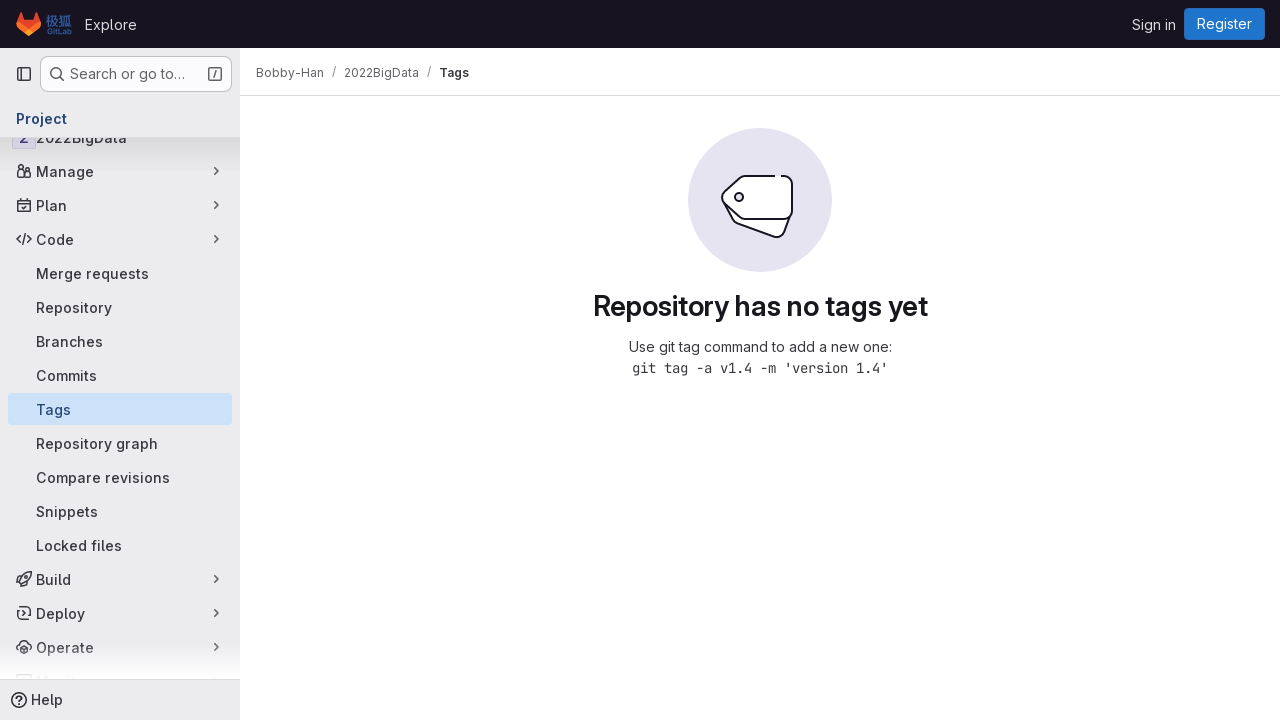

--- FILE ---
content_type: text/javascript; charset=utf-8
request_url: https://git.nju.edu.cn/assets/webpack/super_sidebar.88334dc5.chunk.js
body_size: 31112
content:
(this.webpackJsonp=this.webpackJsonp||[]).push([["super_sidebar"],{"2xEv":function(e,t,a){"use strict";var i=a("CbCZ"),n=a("zIFf"),s=a("/lV4"),r=a("ygVz"),o=a("VH2C"),l=a("3cHC"),d=a("hIHU"),u={components:{GlButton:i.a},directives:{GlTooltip:n.a},mixins:[r.b.mixin()],props:{type:{type:String,required:!1,default:"expand"},icon:{type:String,required:!1,default:"sidebar"},ariaLabel:{type:String,required:!1,default:null}},i18n:{primaryNavigationSidebar:Object(s.a)("Primary navigation sidebar")},tooltipCollapse:{placement:"bottom",container:"super-sidebar",title:Object(s.a)("Hide sidebar")},tooltipExpand:{placement:"right",title:Object(s.a)("Keep sidebar visible")},data:()=>l.B,computed:{isTypeCollapse(){return"collapse"===this.type},isTypeExpand(){return"expand"===this.type},tooltip(){return Object(o.a)()||this.ariaLabel?null:this.isTypeExpand?this.$options.tooltipExpand:this.$options.tooltipCollapse},computedAriaLabel(){return this.ariaLabel||this.$options.i18n.primaryNavigationSidebar},ariaExpanded(){return String(this.isTypeCollapse)}},mounted(){this.$root.$on("bv::tooltip::show",this.onTooltipShow)},beforeUnmount(){this.$root.$off("bv::tooltip::show",this.onTooltipShow)},methods:{toggle(){this.track(this.isTypeExpand?"nav_show":"nav_hide",{label:"nav_toggle",property:"nav_sidebar"}),Object(d.d)(!this.isTypeExpand,!0),this.focusOtherToggle()},focusOtherToggle(){var e=this;this.$nextTick((function(){var t;e.isTypeExpand?null===(t=document.querySelector("."+l.h))||void 0===t||t.focus():document.querySelector("."+l.i).focus()}))},onTooltipShow(e){e.target!==this.$el||this.isTypeCollapse&&!this.isCollapsed||this.isTypeExpand&&this.isCollapsed||this.isPeek||this.isHoverPeek||e.preventDefault()}}},c=a("tBpV"),p=Object(c.a)(u,(function(){return(0,this._self._c)("gl-button",{directives:[{name:"gl-tooltip",rawName:"v-gl-tooltip",value:this.tooltip,expression:"tooltip"}],attrs:{"aria-controls":"super-sidebar","aria-expanded":this.ariaExpanded,"aria-label":this.computedAriaLabel,icon:this.icon,category:"tertiary"},on:{click:this.toggle}})}),[],!1,null,null,null);t.a=p.exports},"589A":function(e,t,a){"use strict";a.d(t,"a",(function(){return o}));var i=a("GiFX"),n=a("w8i/"),s=a("5v28");let r;async function o(){const e=["projects:issues:index","groups:issues"].includes(document.body.dataset.page)&&!document.querySelector('#js-work-items, [data-testid="work-item-router-view"]')?await async function(){return r||(r=Object(s.c)(n.g,{localCacheKey:"issues_list",...n.c}),r)}():n.e;return new i.b({defaultClient:e})}},"5lKJ":function(e,t,a){"use strict";a.d(t,"a",(function(){return _}));var i=a("n64d"),n=a("pTIT"),s=a("Ld9G"),r=a("MGi3"),o=a("LTP3"),l=a("dJQL"),d=a("eOJu"),u=a("OlxA"),c=a("NL6M");const p=Object(o.d)(i.z,n.L),m="__bv_modal_directive__",h=function({modifiers:e={},arg:t,value:a}){return Object(l.m)(a)?a:Object(l.m)(t)?t:Object(d.h)(e).reverse()[0]},g=function(e){return e&&Object(r.v)(e,".dropdown-menu > li, li.nav-item")&&Object(r.A)("a, button",e)||e},b=function(e){e&&"BUTTON"!==e.tagName&&(Object(r.o)(e,"role")||Object(r.C)(e,"role","button"),"A"===e.tagName||Object(r.o)(e,"tabindex")||Object(r.C)(e,"tabindex","0"))},v=function(e){const t=e[m]||{},a=t.trigger,i=t.handler;a&&i&&(Object(o.a)(a,"click",i,n.R),Object(o.a)(a,"keydown",i,n.R),Object(o.a)(e,"click",i,n.R),Object(o.a)(e,"keydown",i,n.R)),delete e[m]},f=function(e,t,a){const i=e[m]||{},l=h(t),d=g(e);l===i.target&&d===i.trigger||(v(e),function(e,t,a){const i=h(t),l=g(e);if(i&&l){const d=function(e){const n=e.currentTarget;if(!Object(r.r)(n)){const r=e.type,o=e.keyCode;"click"!==r&&("keydown"!==r||o!==s.c&&o!==s.h)||Object(u.a)(Object(c.a)(a,t)).$emit(p,i,n)}};e[m]={handler:d,target:i,trigger:l},b(l),Object(o.b)(l,"click",d,n.R),"BUTTON"!==l.tagName&&"button"===Object(r.h)(l,"role")&&Object(o.b)(l,"keydown",d,n.R)}}(e,t,a)),b(d)},_={inserted:f,updated:function(){},componentUpdated:f,unbind:v}},"9qjt":function(e,t,a){"use strict";a.d(t,"b",(function(){return o})),a.d(t,"a",(function(){return l}));a("byxs");var i=a("ewH8"),n=a("m0YE"),s=a("wqKy");let r=null;function o(){const e=document.querySelector("#js-vue-page-breadcrumbs");if(!e)return!1;const{breadcrumbsJson:t}=e.dataset;return s.a.items=JSON.parse(t),r=new i.default({el:e,name:"SuperSidebarBreadcrumbs",destroyed(){var e;null===(e=this.$el)||void 0===e||e.remove(),r=null},render:e=>e(n.a,{props:s.a})}),r}function l(){r&&r.$destroy()}},"F/pm":function(e,t,a){"use strict";a.d(t,"c",(function(){return i})),a.d(t,"b",(function(){return n})),a.d(t,"d",(function(){return s})),a.d(t,"g",(function(){return r})),a.d(t,"n",(function(){return o})),a.d(t,"m",(function(){return l})),a.d(t,"h",(function(){return d})),a.d(t,"k",(function(){return u})),a.d(t,"a",(function(){return c})),a.d(t,"j",(function(){return p})),a.d(t,"i",(function(){return m})),a.d(t,"l",(function(){return h})),a.d(t,"e",(function(){return g})),a.d(t,"f",(function(){return b}));const i="project",n="group",s="subgroup",r=32,o=16,l=2,d="search-input-description",u="search-results-description",c=["generic","search"],p="super-sidebar-search-modal",m='input[role="searchbox"]',h=".gl-new-dropdown-item",g="KeyN",b="KeyP"},IfLy:function(e,t,a){"use strict";a.d(t,"a",(function(){return i})),a.d(t,"f",(function(){return n})),a.d(t,"d",(function(){return s})),a.d(t,"e",(function(){return r})),a.d(t,"g",(function(){return o})),a.d(t,"c",(function(){return l})),a.d(t,"b",(function(){return d}));const i=8,n=9,s=13,r=27,o=38,l=40,d=46},QKHr:function(e,t){var a={kind:"Document",definitions:[{kind:"FragmentDefinition",name:{kind:"Name",value:"SuperSideBarCount"},typeCondition:{kind:"NamedType",name:{kind:"Name",value:"NamespaceSidebar"}},directives:[],selectionSet:{kind:"SelectionSet",selections:[{kind:"Field",name:{kind:"Name",value:"openIssuesCount"},arguments:[],directives:[]},{kind:"Field",name:{kind:"Name",value:"openMergeRequestsCount"},arguments:[],directives:[]},{kind:"Field",name:{kind:"Name",value:"openEpicsCount"},arguments:[],directives:[]}]}}],loc:{start:0,end:111}};a.loc.source={body:"fragment SuperSideBarCount on NamespaceSidebar {\n  openIssuesCount\n  openMergeRequestsCount\n  openEpicsCount\n}\n",name:"GraphQL request",locationOffset:{line:1,column:1}};var i={};function n(e,t){for(var a=0;a<e.definitions.length;a++){var i=e.definitions[a];if(i.name&&i.name.value==t)return i}}a.definitions.forEach((function(e){if(e.name){var t=new Set;!function e(t,a){if("FragmentSpread"===t.kind)a.add(t.name.value);else if("VariableDefinition"===t.kind){var i=t.type;"NamedType"===i.kind&&a.add(i.name.value)}t.selectionSet&&t.selectionSet.selections.forEach((function(t){e(t,a)})),t.variableDefinitions&&t.variableDefinitions.forEach((function(t){e(t,a)})),t.definitions&&t.definitions.forEach((function(t){e(t,a)}))}(e,t),i[e.name.value]=t}})),e.exports=a,e.exports.SuperSideBarCount=function(e,t){var a={kind:e.kind,definitions:[n(e,t)]};e.hasOwnProperty("loc")&&(a.loc=e.loc);var s=i[t]||new Set,r=new Set,o=new Set;for(s.forEach((function(e){o.add(e)}));o.size>0;){var l=o;o=new Set,l.forEach((function(e){r.has(e)||(r.add(e),(i[e]||new Set).forEach((function(e){o.add(e)})))}))}return r.forEach((function(t){var i=n(e,t);i&&a.definitions.push(i)})),a}(a,"SuperSideBarCount")},Rdgf:function(e,t,a){"use strict";a.d(t,"a",(function(){return n})),a.d(t,"c",(function(){return s})),a.d(t,"b",(function(){return r}));var i=a("3twG");a.d(t,"d",(function(){return i.L}));const n="https://docs.gitlab.cn",s="https://about.gitlab.cn",r=n+"/jh"},VH2C:function(e,t,a){"use strict";function i(){return Boolean("ontouchstart"in window||navigator.maxTouchPoints>0||navigator.msMaxTouchPoints>0||void 0!==window.DocumentTouch&&document instanceof window.DocumentTouch)}a.d(t,"a",(function(){return i}))},enn4:function(e,t,a){"use strict";a.r(t);var i={};a.r(i),a.d(i,"autocompleteQuery",(function(){return _})),a.d(i,"fetchAutocompleteOptions",(function(){return C})),a.d(i,"clearAutocomplete",(function(){return w})),a.d(i,"setSearch",(function(){return y})),a.d(i,"setCommand",(function(){return k}));var n={};a.r(n),a.d(n,"searchQuery",(function(){return E})),a.d(n,"scopedIssuesPath",(function(){return A})),a.d(n,"scopedMRPath",(function(){return D})),a.d(n,"defaultSearchOptions",(function(){return M})),a.d(n,"projectUrl",(function(){return L})),a.d(n,"groupUrl",(function(){return T})),a.d(n,"allUrl",(function(){return N})),a.d(n,"scopedSearchOptions",(function(){return $})),a.d(n,"scopedSearchGroup",(function(){return B})),a.d(n,"autocompleteGroupedSearchOptions",(function(){return G})),a.d(n,"searchOptions",(function(){return q})),a.d(n,"isCommandMode",(function(){return R}));a("1Ia5"),a("dvoh"),a("byxs");var s=a("ewH8"),r=a("apM3"),o=a("GiFX"),l=a("589A"),d=a("NmEs"),u=a("3cHC"),c=a("yi8e"),p=a("59DU"),m=a.n(p),h=a("nUKU"),g=a.n(h),b=(a("3UXl"),a("iyoE"),a("3twG")),v=a("2ibD"),f=a("F/pm");const _=function({state:e,fetchType:t}){var a,i;const n=g()({term:e.search,project_id:null===(a=e.searchContext)||void 0===a||null===(a=a.project)||void 0===a?void 0:a.id,project_ref:null===(i=e.searchContext)||void 0===i?void 0:i.ref,filter:t},m.a);return`${e.autocompletePath}?${Object(b.A)(n)}`},C=function({commit:e,state:t}){e("REQUEST_AUTOCOMPLETE");const a=f.a.map((function(a){return function({commit:e,state:t,fetchType:a}){return v.a.get(_({state:t,fetchType:a})).then((function({data:t}){e("RECEIVE_AUTOCOMPLETE_SUCCESS",t)})).catch((function(){e("RECEIVE_AUTOCOMPLETE_ERROR")}))}({commit:e,state:t,fetchType:a})}));return Promise.all(a)},w=function({commit:e}){e("CLEAR_AUTOCOMPLETE")},y=function({commit:e},t){e("SET_SEARCH",t)},k=function({commit:e},t){e("SET_COMMAND",t)};var S=a("YqVM"),x=a.n(S),O=(a("eJ0a"),a("v2fZ"),a("ZzK0"),a("z6RN"),a("BzOf"),a("RFHG"),a("xuo1"),a("/lV4")),j=a("gr1G"),P=a("h2IV"),I=a("I4EJ");const E=function(e){var t,a,i,n,s,r;const o=g()({search:e.search,nav_source:"navbar",project_id:null===(t=e.searchContext)||void 0===t||null===(t=t.project)||void 0===t?void 0:t.id,group_id:null===(a=e.searchContext)||void 0===a||null===(a=a.group)||void 0===a?void 0:a.id,scope:null===(i=e.searchContext)||void 0===i?void 0:i.scope,snippets:!(null===(n=e.searchContext)||void 0===n||!n.for_snippets)||null,search_code:!(null===(s=e.searchContext)||void 0===s||!s.code_search)||null,repository_ref:null===(r=e.searchContext)||void 0===r?void 0:r.ref},m.a);return`${e.searchPath}?${Object(b.A)(o)}`},A=function(e){var t,a,i,n;return!(null!==(t=e.searchContext)&&void 0!==t&&null!==(t=t.project)&&void 0!==t&&t.id&&(null===(a=e.searchContext)||void 0===a||null===(a=a.project_metadata)||void 0===a||!a.issues_path))&&((null===(i=e.searchContext)||void 0===i||null===(i=i.project_metadata)||void 0===i?void 0:i.issues_path)||(null===(n=e.searchContext)||void 0===n||null===(n=n.group_metadata)||void 0===n?void 0:n.issues_path)||!!gon.current_username&&e.issuesPath)},D=function(e){var t,a;return(null===(t=e.searchContext)||void 0===t||null===(t=t.project_metadata)||void 0===t?void 0:t.mr_path)||(null===(a=e.searchContext)||void 0===a||null===(a=a.group_metadata)||void 0===a?void 0:a.mr_path)||!!gon.current_username&&e.mrPath},M=function(e,t){const a=gon.current_username;if(!a){const e=[];return t.scopedIssuesPath&&e.push({text:j.r,href:t.scopedIssuesPath}),t.scopedMRPath&&e.push({text:j.s,href:t.scopedMRPath}),e}const i=[{text:j.v,href:`${t.scopedIssuesPath}/?assignee_username=${a}`},{text:j.w,href:`${t.scopedIssuesPath}/?author_username=${a}`}];return[...t.scopedIssuesPath?i:[],{text:j.x,href:t.scopedMRPath}]},L=function(e){var t,a,i,n,s,r;const o=g()({search:e.search,nav_source:"navbar",project_id:null===(t=e.searchContext)||void 0===t||null===(t=t.project)||void 0===t?void 0:t.id,group_id:null===(a=e.searchContext)||void 0===a||null===(a=a.group)||void 0===a?void 0:a.id,scope:null===(i=e.searchContext)||void 0===i?void 0:i.scope,snippets:!(null===(n=e.searchContext)||void 0===n||!n.for_snippets)||null,search_code:!(null===(s=e.searchContext)||void 0===s||!s.code_search)||null,repository_ref:null===(r=e.searchContext)||void 0===r?void 0:r.ref},m.a);return`${e.searchPath}?${Object(b.A)(o)}`},T=function(e){var t,a,i,n,s;const r=g()({search:e.search,nav_source:"navbar",group_id:null===(t=e.searchContext)||void 0===t||null===(t=t.group)||void 0===t?void 0:t.id,scope:null===(a=e.searchContext)||void 0===a?void 0:a.scope,snippets:!(null===(i=e.searchContext)||void 0===i||!i.for_snippets)||null,search_code:!(null===(n=e.searchContext)||void 0===n||!n.code_search)||null,repository_ref:null===(s=e.searchContext)||void 0===s?void 0:s.ref},m.a);return`${e.searchPath}?${Object(b.A)(r)}`},N=function(e){var t,a,i,n;const s=g()({search:e.search,nav_source:"navbar",scope:null===(t=e.searchContext)||void 0===t?void 0:t.scope,snippets:!(null===(a=e.searchContext)||void 0===a||!a.for_snippets)||null,search_code:!(null===(i=e.searchContext)||void 0===i||!i.code_search)||null,repository_ref:null===(n=e.searchContext)||void 0===n?void 0:n.ref},m.a);return`${e.searchPath}?${Object(b.A)(s)}`},$=function(e,t){var a,i;const n=[];var s,r,o;null!==(a=e.searchContext)&&void 0!==a&&a.project&&n.push({text:I.D,scope:(null===(s=e.searchContext.project)||void 0===s?void 0:s.name)||"",scopeCategory:j.A,icon:f.c,href:t.projectUrl,extraAttrs:{"data-track-action":I.I,"data-track-label":"scoped_in_project"}});null!==(i=e.searchContext)&&void 0!==i&&i.group&&n.push({text:I.C,scope:(null===(r=e.searchContext.group)||void 0===r?void 0:r.name)||"",scopeCategory:j.p,icon:null!==(o=e.searchContext.group)&&void 0!==o&&null!==(o=o.full_name)&&void 0!==o&&o.includes("/")?f.d:f.b,href:t.groupUrl,extraAttrs:{"data-track-action":I.I,"data-track-label":"scoped_in_group"}});return n.push({text:I.B,description:j.u,href:t.allUrl,extraAttrs:{"data-track-action":I.I,"data-track-label":"scoped_in_all"}}),n},B=function(e,t){var a;let i=Object(O.j)(j.j,{searchTerm:e.search},!1);const n=(null===(a=t.scopedSearchOptions)||void 0===a?void 0:a.length)>0?t.scopedSearchOptions:[];switch(e.commandChar){case j.f:i=Object(O.j)(j.g,{searchTerm:e.search},!1);break;case j.n:i=Object(O.j)(j.o,{searchTerm:e.search},!1);break;case j.h:i=Object(O.j)(j.i,{searchTerm:e.search},!1);break;case j.d:i=Object(O.j)(j.e,{searchTerm:e.search},!1)}return{name:i,items:n}},G=function(e){const t={},a=[];return e.autocompleteOptions.forEach((function(i){const n=t[i.category],s=Object(P.b)(i,e.searchContext);n?(n.items.push(s),n.items=x()(n.items,"id")):(t[i.category]={name:s.category,items:[s]},a.push(t[s.category]))})),a.sort((function(e,t){return j.G.indexOf(e.name)-j.G.indexOf(t.name)}))},q=function(e,t){var a,i;if(!e.search)return t.defaultSearchOptions;const n=Object.values(t.autocompleteGroupedSearchOptions).reduce((function(e,t){return[...e,...t.items]}),[]);return(null===(a=e.search)||void 0===a?void 0:a.length)<=f.m?n:(null!==(i=t.scopedSearchOptions)&&void 0!==i?i:[]).concat(n)},R=function(e){return""!==e.commandChar};var H={REQUEST_AUTOCOMPLETE(e){e.loading=!0,e.autocompleteOptions=[],e.autocompleteError=!1},RECEIVE_AUTOCOMPLETE_SUCCESS(e,t){e.loading=!1,e.autocompleteOptions=[...e.autocompleteOptions].concat(t),e.autocompleteError=!1},RECEIVE_AUTOCOMPLETE_ERROR(e){e.loading=!1,e.autocompleteOptions=[],e.autocompleteError=!0},CLEAR_AUTOCOMPLETE(e){e.autocompleteOptions=[],e.autocompleteError=!1},SET_SEARCH(e,t){e.search=t},SET_COMMAND(e,t){e.commandChar=t}};var U=function({searchPath:e,issuesPath:t,mrPath:a,autocompletePath:i,searchContext:n,search:s}){return{searchPath:e,issuesPath:t,mrPath:a,autocompletePath:i,searchContext:n,search:s,autocompleteOptions:[],autocompleteError:!1,loading:!1,commandChar:""}};s.default.use(c.b);var W=function(e){return new c.b.Store(function({searchPath:e,issuesPath:t,mrPath:a,autocompletePath:s,searchContext:r,search:o}){return{actions:i,getters:n,mutations:H,state:U({searchPath:e,issuesPath:t,mrPath:a,autocompletePath:s,searchContext:r,search:o})}}(e))},z=a("hIHU"),V=a("CbCZ"),F=a("zIFf"),J=a("LB5R"),Z=a("O6Bj"),K=a("IfLy"),X=a("d08M"),Q=a("ygVz"),Y=a("QvGs"),ee=a("9/Bc"),te=a("d85j"),ae=a("5lKJ"),ie=a("sHIo"),ne=a("Mp8J"),se=a("VH2C"),re={logo:'<svg class="tanuki-logo" width="58" height="24" viewBox="0 0 58 24" fill="none" xmlns="http://www.w3.org/2000/svg">\n  <path\n    d="M52.3911 22.196V16.4006H53.4155V18.5682H53.4579C53.5108 18.4626 53.5853 18.3503 53.6815 18.2315C53.7777 18.1108 53.9079 18.0079 54.072 17.923C54.2361 17.8363 54.4455 17.7929 54.7002 17.7929C55.036 17.7929 55.3388 17.8787 55.6086 18.0504C55.8802 18.2202 56.0953 18.472 56.2537 18.8059C56.4141 19.138 56.4943 19.5454 56.4943 20.0284C56.4943 20.5057 56.416 20.9113 56.2594 21.2452C56.1028 21.5791 55.8896 21.8338 55.6199 22.0092C55.3501 22.1847 55.0445 22.2724 54.703 22.2724C54.454 22.2724 54.2474 22.2309 54.0833 22.1479C53.9192 22.0649 53.7871 21.9649 53.6871 21.8479C53.589 21.7291 53.5126 21.6168 53.4579 21.5112H53.3985V22.196H52.3911ZM53.3957 20.0227C53.3957 20.3038 53.4353 20.55 53.5145 20.7613C53.5956 20.9726 53.7117 21.1377 53.8626 21.2565C54.0154 21.3735 54.2003 21.432 54.4172 21.432C54.6436 21.432 54.8332 21.3716 54.986 21.2508C55.1388 21.1282 55.2539 20.9613 55.3312 20.75C55.4105 20.5368 55.4501 20.2944 55.4501 20.0227C55.4501 19.753 55.4114 19.5134 55.3341 19.304C55.2567 19.0946 55.1416 18.9304 54.9888 18.8116C54.836 18.6927 54.6455 18.6333 54.4172 18.6333C54.1984 18.6333 54.0126 18.6909 53.8598 18.8059C53.707 18.921 53.5909 19.0823 53.5117 19.2898C53.4344 19.4973 53.3957 19.7416 53.3957 20.0227Z"\n    fill="currentColor" />\n  <path\n    d="M49.1459 22.2838C48.8705 22.2838 48.6224 22.2348 48.4017 22.1367C48.1828 22.0367 48.0093 21.8895 47.881 21.6952C47.7546 21.5009 47.6914 21.2613 47.6914 20.9765C47.6914 20.7312 47.7367 20.5284 47.8272 20.3681C47.9178 20.2077 48.0414 20.0794 48.1979 19.9832C48.3545 19.887 48.5309 19.8144 48.7271 19.7653C48.9252 19.7144 49.1299 19.6776 49.3412 19.655C49.5958 19.6285 49.8024 19.605 49.9609 19.5842C50.1193 19.5616 50.2344 19.5276 50.3061 19.4823C50.3797 19.4352 50.4165 19.3625 50.4165 19.2644V19.2475C50.4165 19.0343 50.3533 18.8692 50.2269 18.7523C50.1005 18.6353 49.9184 18.5768 49.6807 18.5768C49.4298 18.5768 49.2308 18.6315 49.0836 18.7409C48.9384 18.8504 48.8403 18.9796 48.7894 19.1286L47.8329 18.9928C47.9084 18.7287 48.0329 18.508 48.2064 18.3306C48.38 18.1514 48.5922 18.0175 48.8431 17.9288C49.094 17.8382 49.3713 17.793 49.6751 17.793C49.8845 17.793 50.0929 17.8175 50.3004 17.8665C50.508 17.9156 50.6976 17.9967 50.8692 18.1099C51.0409 18.2212 51.1786 18.3731 51.2824 18.5655C51.388 18.7579 51.4408 18.9984 51.4408 19.2871V22.1961H50.4561V21.599H50.4221C50.3599 21.7197 50.2722 21.8329 50.159 21.9386C50.0477 22.0423 49.9071 22.1263 49.7373 22.1904C49.5694 22.2527 49.3723 22.2838 49.1459 22.2838ZM49.4119 21.5311C49.6175 21.5311 49.7958 21.4905 49.9467 21.4094C50.0976 21.3264 50.2137 21.217 50.2948 21.0812C50.3778 20.9453 50.4193 20.7972 50.4193 20.6369V20.1247C50.3872 20.1511 50.3325 20.1756 50.2552 20.1983C50.1797 20.2209 50.0948 20.2407 50.0005 20.2577C49.9062 20.2747 49.8128 20.2898 49.7203 20.303C49.6279 20.3162 49.5477 20.3275 49.4798 20.3369C49.327 20.3577 49.1902 20.3916 49.0695 20.4388C48.9488 20.486 48.8535 20.552 48.7837 20.6369C48.7139 20.7199 48.679 20.8274 48.679 20.9595C48.679 21.1481 48.7479 21.2906 48.8856 21.3868C49.0233 21.483 49.1987 21.5311 49.4119 21.5311Z"\n    fill="currentColor" />\n  <path d="M43.5522 22.196V16.4006H44.6021V21.3159H47.1545V22.196H43.5522Z" fill="currentColor" />\n  <path\n    d="M42.6369 17.8495V18.6418H40.1382V17.8495H42.6369ZM40.7551 16.8081H41.7794V20.8886C41.7794 21.0263 41.8002 21.132 41.8417 21.2056C41.8851 21.2772 41.9417 21.3263 42.0115 21.3527C42.0813 21.3791 42.1586 21.3923 42.2435 21.3923C42.3077 21.3923 42.3661 21.3876 42.419 21.3782C42.4737 21.3687 42.5152 21.3602 42.5435 21.3527L42.7161 22.1535C42.6614 22.1724 42.5831 22.1931 42.4812 22.2158C42.3812 22.2384 42.2586 22.2516 42.1134 22.2554C41.8568 22.2629 41.6257 22.2243 41.4201 22.1394C41.2144 22.0526 41.0513 21.9187 40.9305 21.7376C40.8117 21.5564 40.7532 21.3301 40.7551 21.0584V16.8081Z"\n    fill="currentColor" />\n  <path\n    d="M38.4225 22.1959V17.8493H39.4469V22.1959H38.4225ZM38.9375 17.2325C38.7753 17.2325 38.6357 17.1787 38.5187 17.0712C38.4017 16.9617 38.3433 16.8306 38.3433 16.6778C38.3433 16.5231 38.4017 16.392 38.5187 16.2845C38.6357 16.1751 38.7753 16.1204 38.9375 16.1204C39.1016 16.1204 39.2412 16.1751 39.3563 16.2845C39.4733 16.392 39.5318 16.5231 39.5318 16.6778C39.5318 16.8306 39.4733 16.9617 39.3563 17.0712C39.2412 17.1787 39.1016 17.2325 38.9375 17.2325Z"\n    fill="currentColor" />\n  <path\n    d="M36.4163 18.2512C36.3691 18.0984 36.3041 17.9616 36.221 17.8409C36.1399 17.7182 36.0418 17.6135 35.9268 17.5268C35.8136 17.44 35.6834 17.3749 35.5362 17.3315C35.3891 17.2862 35.2287 17.2636 35.0552 17.2636C34.7439 17.2636 34.4666 17.3419 34.2232 17.4985C33.9799 17.6551 33.7884 17.8852 33.6488 18.1889C33.5111 18.4908 33.4422 18.8586 33.4422 19.2925C33.4422 19.7302 33.5111 20.1009 33.6488 20.4046C33.7865 20.7084 33.978 20.9395 34.2232 21.0979C34.4685 21.2545 34.7533 21.3328 35.0778 21.3328C35.3721 21.3328 35.6268 21.2762 35.8419 21.163C36.0588 21.0498 36.2258 20.8895 36.3427 20.682C36.4597 20.4725 36.5182 20.2273 36.5182 19.9462L36.7559 19.983H35.1825V19.1624H37.5341V19.8585C37.5341 20.3546 37.4284 20.7838 37.2171 21.146C37.0058 21.5082 36.7153 21.7874 36.3456 21.9836C35.9758 22.178 35.5513 22.2751 35.0722 22.2751C34.5383 22.2751 34.0695 22.1553 33.6658 21.9157C33.2639 21.6743 32.9498 21.3319 32.7235 20.8885C32.499 20.4433 32.3867 19.9151 32.3867 19.3039C32.3867 18.836 32.4527 18.4181 32.5848 18.0503C32.7187 17.6824 32.9055 17.3702 33.1451 17.1136C33.3847 16.8552 33.6658 16.659 33.9884 16.525C34.311 16.3892 34.6618 16.3213 35.041 16.3213C35.3617 16.3213 35.6608 16.3685 35.9381 16.4628C36.2154 16.5552 36.4616 16.6873 36.6766 16.8589C36.8936 17.0306 37.0719 17.2344 37.2115 17.4702C37.3511 17.706 37.4426 17.9663 37.4859 18.2512H36.4163Z"\n    fill="currentColor" />\n  <path\n    d="M32.7517 14.9401V9.50532C32.621 9.7134 32.4161 10.0522 32.2283 10.223C31.8885 10.5321 31.4427 10.8023 30.9224 10.8023V9.58274C31.0118 9.58274 31.1758 9.53173 31.4077 9.32083C31.6319 9.11687 31.8618 8.81421 32.0707 8.45109C32.4986 7.70731 32.7517 6.86691 32.7517 6.40319H31.445V5.18363H32.7517V3.00586H33.9712V5.18363H35.2779V6.40319H33.9712C33.9712 7.16356 34.289 7.80605 34.7052 8.26289C35.1464 8.74731 35.605 8.92941 35.8006 8.92941V10.149C35.1902 10.149 34.5102 9.78209 33.9712 9.25747V14.9401H32.7517Z"\n    fill="currentColor" />\n  <path fill-rule="evenodd" clip-rule="evenodd"\n    d="M35.2779 4.74808H36.4975V7.01296C36.4975 8.18932 36.3224 9.96161 35.913 11.4217C35.7074 12.1552 35.4544 12.7663 35.1649 13.1808C34.8737 13.5977 34.6182 13.7205 34.4068 13.7205V14.9401C35.1863 14.9401 35.7638 14.4531 36.1647 13.8791C36.5673 13.3027 36.8656 12.5419 37.0873 11.7509C37.2686 11.1043 37.4066 10.4084 37.5066 9.72533C37.7758 10.3232 38.0897 10.9126 38.4367 11.4644C38.6174 11.7518 38.8091 12.0323 39.0108 12.3014C38.6665 12.6467 38.317 12.9432 37.9827 13.1756C37.4246 13.5638 36.985 13.7205 36.7152 13.7205V14.9401C37.3602 14.9401 38.053 14.6122 38.679 14.1769C39.0539 13.9162 39.433 13.5972 39.8004 13.236C40.022 13.4668 40.2521 13.6809 40.4895 13.8739C41.2613 14.5011 42.1557 14.9401 43.1179 14.9401V13.7205C42.5339 13.7205 41.9038 13.4517 41.2587 12.9274C41.0429 12.7521 40.8304 12.552 40.6231 12.3314C41.7627 10.934 42.7259 9.08603 42.7259 7.36141V7.18719C42.7259 6.94664 42.5309 6.75163 42.2903 6.75163H40.6166L41.7806 4.14147C41.9091 3.85339 41.6982 3.52853 41.3828 3.52853H35.2779V4.74808ZM39.8354 11.3629C40.6572 10.3041 41.2801 9.0812 41.4561 7.97118H39.4086C39.0931 7.97118 38.8823 7.64632 39.0108 7.35824L40.1748 4.74808H37.717V5.79341C37.717 7.07666 38.3892 9.09795 39.4691 10.8152C39.5875 11.0035 39.7098 11.1865 39.8354 11.3629Z"\n    fill="currentColor" />\n  <path\n    d="M45.8533 6.8729C45.9538 7.28569 46.0375 7.74586 46.1016 8.26088C46.0916 8.32733 46.0485 8.46177 45.9206 8.66107C45.7805 8.87938 45.5758 9.11766 45.3362 9.33981C45.097 9.56159 44.8394 9.75208 44.6036 9.88347C44.3531 10.0231 44.1881 10.0619 44.1182 10.0619V11.2815C44.4947 11.2815 44.8774 11.127 45.1972 10.9488C45.5318 10.7624 45.8673 10.5105 46.1654 10.2341C46.1919 10.2096 46.2182 10.1847 46.2443 10.1595C46.2701 10.7346 46.2802 11.2301 46.2621 11.6586C46.2371 12.2506 46.1596 12.6609 46.0307 12.9486C45.9127 13.2122 45.7473 13.3843 45.4871 13.5049C45.2029 13.6367 44.7747 13.7206 44.1182 13.7206V14.9401C44.8554 14.9401 45.4861 14.8497 46.0002 14.6113C46.5383 14.3618 46.9106 13.9676 47.1437 13.4472C47.366 12.9509 47.4532 12.3594 47.4806 11.7101C47.5082 11.0561 47.4764 10.2885 47.4274 9.41788C47.3487 8.01832 47.1547 6.88332 46.8619 5.94914C47.4718 5.29088 48.0205 4.4994 48.3042 3.74269L47.1623 3.31448C47.0014 3.74351 46.7079 4.22367 46.3453 4.68019C45.9865 3.98944 45.5505 3.44263 45.0502 2.9895L44.2315 3.89344C44.6913 4.30985 45.1106 4.85057 45.4463 5.63008C45.1977 5.84933 44.9529 6.03167 44.7288 6.16551C44.4208 6.34938 44.2156 6.40324 44.1182 6.40324V7.6228C44.5434 7.6228 44.9779 7.43711 45.3539 7.21265C45.5196 7.11371 45.687 6.99932 45.8533 6.8729Z"\n    fill="currentColor" />\n  <path\n    d="M51.8792 3.48709C53.3411 3.34909 54.9005 3.19997 55.3274 3.15219L55.463 4.36418C55.2626 4.38661 54.8275 4.42999 54.2756 4.48354C54.3074 5.37362 54.4294 7.50334 54.7506 9.53459C54.9401 10.7323 55.1929 11.8561 55.5202 12.6654C55.6847 13.0721 55.8526 13.36 56.0111 13.5364C56.1647 13.7074 56.2655 13.721 56.3137 13.7206V14.9401C55.8011 14.9446 55.4018 14.6831 55.1039 14.3514C54.8107 14.0251 54.5788 13.5905 54.3896 13.1226C54.0096 12.1829 53.7397 10.9497 53.546 9.72511C53.2246 7.69293 53.0969 5.57541 53.0596 4.60024C52.7561 4.62913 52.4444 4.65868 52.1361 4.6878C52.1628 8.53714 52.0857 10.484 51.3649 13.0351L52.3966 12.6865C52.1898 12.1662 51.9856 11.6386 51.8356 11.2207L52.9835 10.8088C53.2054 11.4274 53.5574 12.3122 53.857 13.0494C54.0062 13.4165 54.1413 13.7444 54.2391 13.9805C54.2879 14.0985 54.3275 14.1936 54.3548 14.259C54.3684 14.2917 54.379 14.3171 54.3862 14.3342L54.3969 14.3599L54.397 14.36C54.397 14.36 54.397 14.36 53.8346 14.5958C53.2723 14.8315 53.2723 14.8315 53.2723 14.8315L53.261 14.8047C53.2537 14.7872 53.243 14.7615 53.2292 14.7284C53.2016 14.6622 53.1616 14.5662 53.1123 14.4472C53.0424 14.2783 52.9534 14.0627 52.8539 13.8193L50.2964 14.6833C49.9561 14.7983 49.6307 14.4751 49.7434 14.134L49.8529 13.8026C50.8316 10.8406 50.9448 9.09416 50.9173 4.80255C50.5941 4.83288 50.2964 4.86075 50.0422 4.8845C49.9337 4.89465 49.8331 4.90405 49.7418 4.91257C49.7532 7.23891 49.7036 9.53686 49.4631 11.3048C49.3341 12.2537 49.144 13.101 48.8509 13.728C48.5662 14.3368 48.0853 14.9291 47.3044 14.9359L47.2938 13.7164C47.3513 13.7159 47.5237 13.6872 47.7461 13.2115C47.96 12.7539 48.1306 12.0532 48.2547 11.1405C48.5013 9.32729 48.5404 6.87861 48.5185 4.36267L48.5171 4.2025C48.5151 3.97612 48.6869 3.78598 48.9123 3.765C49.9013 3.67292 50.8903 3.58043 51.8792 3.48709Z"\n    fill="currentColor" />\n  <path\n    d="M25.5361 9.55084L25.5026 9.46406L22.1804 0.797729C22.114 0.627146 21.9944 0.482477 21.8394 0.38512C21.6845 0.286025 21.5022 0.238583 21.3186 0.249613C21.135 0.258528 20.9589 0.325559 20.8157 0.441039C20.6726 0.55652 20.5699 0.714478 20.5224 0.892127L18.2842 7.75119H9.20985L6.96257 0.892127C6.91454 0.715544 6.81164 0.558791 6.66872 0.444499C6.52486 0.330526 6.34915 0.264039 6.16587 0.25422C5.98259 0.244402 5.80079 0.291737 5.64557 0.389687C5.49097 0.487532 5.37152 0.632044 5.30452 0.802298L1.98385 9.46406L1.95035 9.55084C1.47224 10.8002 1.41329 12.1712 1.78239 13.457C2.1515 14.7429 2.92865 15.8738 3.99666 16.6794L4.00731 16.687L4.03776 16.7098L9.09718 20.4979L11.6002 22.392L13.1228 23.543C13.3013 23.6785 13.5192 23.7518 13.7432 23.7518C13.9673 23.7518 14.1852 23.6785 14.3637 23.543L15.8862 22.392L18.3893 20.4979L23.4776 16.6916L23.4913 16.6824C24.5595 15.8763 25.3366 14.7447 25.7055 13.4583C26.0743 12.1719 26.0149 10.8005 25.5361 9.55084V9.55084Z"\n    fill="#E24329" />\n  <path\n    d="M25.5358 9.55114L25.5023 9.46436C23.884 9.79659 22.3591 10.4824 21.0367 11.4726L13.7422 16.9873L18.389 20.4982L23.4773 16.6919L23.491 16.6827C24.5592 15.8766 25.3364 14.745 25.7052 13.4586C26.074 12.1722 26.0146 10.8008 25.5358 9.55114V9.55114Z"\n    fill="#FC6D26" />\n  <path\n    d="M9.09619 20.498L11.5993 22.3921L13.1218 23.5431C13.3003 23.6786 13.5182 23.7519 13.7422 23.7519C13.9663 23.7519 14.1842 23.6786 14.3627 23.5431L15.8852 22.3921L18.3883 20.498L13.7415 16.9871L9.09619 20.498Z"\n    fill="#FCA326" />\n  <path\n    d="M6.44746 11.4726C5.12576 10.4821 3.6013 9.79632 1.98336 9.46436L1.94987 9.55114C1.47175 10.8005 1.4128 12.1715 1.7819 13.4573C2.15101 14.7432 2.92816 15.8741 3.99617 16.6797L4.00682 16.6873L4.03727 16.7101L9.09669 20.4982L13.742 16.9873L6.44746 11.4726Z"\n    fill="#FC6D26" />\n</svg>\n',i18n:{homepage:Object(O.a)("Homepage")},directives:{SafeHtml:ne.a,GlTooltip:F.a},inject:["rootPath"],props:{logoUrl:{type:String,required:!1,default:""}},computed:{homepageTooltip(){return Object(se.a)()?null:this.$options.i18n.homepage}}},oe=a("tBpV"),le=Object(oe.a)(re,(function(){var e=this,t=e._self._c;return t("a",{directives:[{name:"gl-tooltip",rawName:"v-gl-tooltip:super-sidebar.right",value:e.homepageTooltip,expression:"homepageTooltip",arg:"super-sidebar",modifiers:{right:!0}}],staticClass:"brand-logo gl-inline-block gl-rounded-base gl-border-none gl-bg-transparent gl-p-2 focus:gl-focus active:gl-focus",attrs:{href:e.rootPath,"data-track-action":"click_link","data-track-label":"gitlab_logo_link","data-track-property":"nav_core_menu"}},[t("span",{staticClass:"gl-sr-only"},[e._v(e._s(e.$options.i18n.homepage))]),e._v(" "),e.logoUrl?t("img",{staticClass:"gl-h-6 gl-max-w-full",attrs:{alt:"","data-testid":"brand-header-custom-logo",src:e.logoUrl}}):t("span",{directives:[{name:"safe-html",rawName:"v-safe-html",value:e.$options.logo,expression:"$options.logo"}],attrs:{"aria-hidden":"true","data-testid":"brand-header-default-logo"}})])}),[],!1,null,null,null).exports,de=a("2TqH"),ue=a("nuJP"),ce=a("AxB5"),pe=a("Jx7q"),me=a("LgEk"),he=a("i7S8"),ge=a("JtyA");var be={CREATION_CONTEXT_SUPER_SIDEBAR:ge.j,components:{GlDisclosureDropdown:de.a,GlDisclosureDropdownGroup:ue.a,GlDisclosureDropdownItem:ce.a,GlLink:pe.a,InviteMembersTrigger:me.default,CreateWorkItemModal:function(){return Promise.all([a.e("d17afc82"),a.e("77a00e0c"),a.e("85a2dfb8"),a.e("aac3fbb5"),a.e("de9df928")]).then(a.bind(null,"8IeO"))}},directives:{GlTooltip:F.a},i18n:{createNew:Object(O.a)("Create new…")},mixins:[Object(ie.a)()],inject:["isGroup","fullPath","workItemPlanningViewEnabled","projectStudioEnabled"],props:{groups:{type:Array,required:!0}},data:()=>({dropdownOpen:!1,isCreateWorkItemModalVisible:!1,loadCreateWorkItemModal:!1}),computed:{allowedWorkItemTypes(){return this.isGroup?[]:ge.b},dropdownOffset(){return{mainAxis:u.d,crossAxis:this.projectStudioEnabled?-8:-158}},preselectedWorkItemType(){return!this.workItemPlanningViewEnabled&&this.isGroup?ge.jc:void 0}},methods:{isInvitedMembers:e=>e.component===he.J,isCreateWorkItem:e=>e.component===ge.e,getCreateWorkItemItem:e=>({...e,href:void 0}),getCreateWorkItemHref(e){return this.workItemPlanningViewEnabled?void 0:e.href},handleCreateWorkItemClick(e){var t;e&&Object(d.D)(e)||(null==e||null===(t=e.preventDefault)||void 0===t||t.call(e),this.loadCreateWorkItemModal=!0,this.isCreateWorkItemModalVisible=!0)}},toggleId:"create-menu-toggle",TRIGGER_ELEMENT_DISCLOSURE_DROPDOWN:he.L,WORK_ITEM_TYPE_NAME_EPIC:ge.jc},ve=Object(oe.a)(be,(function(){var e=this,t=e._self._c;return t("gl-disclosure-dropdown",{directives:[{name:"gl-tooltip",rawName:"v-gl-tooltip.bottom",value:e.dropdownOpen?"":e.$options.i18n.createNew,expression:"dropdownOpen ? '' : $options.i18n.createNew",modifiers:{bottom:!0}}],staticClass:"super-sidebar-new-menu-dropdown",attrs:{category:"tertiary",icon:e.projectStudioEnabled?"plus-square-o":"plus","no-caret":"","text-sr-only":"","toggle-text":e.$options.i18n.createNew,"toggle-id":e.$options.toggleId,"dropdown-offset":e.dropdownOffset,"toggle-class":{"!gl-rounded-lg":e.projectStudioEnabled},"data-testid":"new-menu-toggle"},on:{shown:function(t){e.dropdownOpen=!0},hidden:function(t){e.dropdownOpen=!1}}},[e._l(e.groups,(function(a,i){return t("gl-disclosure-dropdown-group",{key:a.name,attrs:{bordered:0!==i,group:a}},[e._l(a.items,(function(a){return[e.isInvitedMembers(a)?t("invite-members-trigger",{key:a.text+"-trigger",attrs:{"trigger-source":"top_nav","trigger-element":e.$options.TRIGGER_ELEMENT_DISCLOSURE_DROPDOWN}}):e.isCreateWorkItem(a)?t("gl-disclosure-dropdown-item",{key:a.text+"-modal-trigger",attrs:{item:e.getCreateWorkItemItem(a),"data-testid":"new-work-item-trigger"},on:{action:e.handleCreateWorkItemClick},scopedSlots:e._u([{key:"list-item",fn:function(){return[e.getCreateWorkItemHref(a)?t("gl-link",{staticClass:"gl-block gl-text-default hover:gl-text-default hover:gl-no-underline",attrs:{href:e.getCreateWorkItemHref(a)},on:{click:function(t){return t.stopPropagation(),e.handleCreateWorkItemClick.apply(null,arguments)}}},[e._v("\n            "+e._s(a.text)+"\n          ")]):e._e()]},proxy:!0}],null,!0)}):t("gl-disclosure-dropdown-item",{key:a.text,attrs:{item:a}})]}))],2)})),e._v(" "),e.loadCreateWorkItemModal?t("create-work-item-modal",{attrs:{"allowed-work-item-types":e.allowedWorkItemTypes,"always-show-work-item-type-select":!e.isGroup,"creation-context":e.$options.CREATION_CONTEXT_SUPER_SIDEBAR,"full-path":e.fullPath,"hide-button":"","is-group":e.isGroup,"preselected-work-item-type":e.preselectedWorkItemType,visible:e.isCreateWorkItemModalVisible,"data-testid":"new-work-item-modal"},on:{hideModal:function(t){e.isCreateWorkItemModalVisible=!1}}}):e._e()],2)}),[],!1,null,null,null).exports,fe=a("HTBS"),_e=a("wPAL"),Ce=a("7F3p"),we=a("8Igx"),ye=a("4Qts"),ke={i18n:{user:{busy:Object(O.i)("UserProfile|Busy")}},components:{GlBadge:ee.a,GlDisclosureDropdownItem:ce.a,GlTooltip:ye.a},directives:{SafeHtml:ne.a},props:{user:{required:!0,type:Object}},computed:{menuItem(){const e={text:this.user.name};return this.user.has_link_to_profile&&(e.href=this.user.link_to_profile,e.extraAttrs={...u.y,"data-track-label":"user_profile","data-testid":"user-profile-link"}),e}}},Se=Object(oe.a)(ke,(function(){var e=this,t=e._self._c;return t("gl-disclosure-dropdown-item",{attrs:{item:e.menuItem},scopedSlots:e._u([{key:"list-item",fn:function(){return[t("span",{staticClass:"gl-flex gl-flex-col"},[t("span",{staticClass:"gl-flex gl-gap-2"},[t("span",{staticClass:"gl-truncate gl-font-bold"},[e._v("\n          "+e._s(e.user.name)+"\n        ")]),e._v(" "),e.user.status.busy?t("gl-badge",{attrs:{variant:"warning"}},[e._v("\n          "+e._s(e.$options.i18n.user.busy)+"\n        ")]):e._e()],1),e._v(" "),t("span",{staticClass:"gl-break-all gl-text-subtle"},[e._v("@"+e._s(e.user.username))]),e._v(" "),e.user.status.customized?t("span",{ref:"statusTooltipTarget",staticClass:"gl-mt-2 gl-flex gl-items-baseline gl-text-sm",attrs:{"data-testid":"user-menu-status"}},[t("gl-emoji",{staticClass:"gl-mr-1",attrs:{"data-name":e.user.status.emoji}}),e._v(" "),t("span",{directives:[{name:"safe-html",rawName:"v-safe-html",value:e.user.status.message_html,expression:"user.status.message_html"}],staticClass:"gl-truncate"}),e._v(" "),e.user.status.message_html?t("gl-tooltip",{attrs:{target:function(){return e.$refs.statusTooltipTarget},boundary:"viewport",placement:"bottom"}},[t("span",{directives:[{name:"safe-html",rawName:"v-safe-html",value:e.user.status.message_html,expression:"user.status.message_html"}]})]):e._e()],1):e._e()])]},proxy:!0}])})}),[],!1,null,null,null).exports,xe=a("K6VW"),Oe=a("jlnU"),je=a("nmt4"),Pe=a.n(je),Ie={i18n:{},components:{GlDisclosureDropdownGroup:ue.a,GlDisclosureDropdownItem:ce.a,GlIcon:te.a,GlToggle:xe.a},mixins:[Q.a.mixin()],inject:["isImpersonating","projectStudioEnabled"],data:()=>({loading:!1}),computed:{toggleProjectStudioItem(){var e=this;return{text:Object(O.i)("Navigation|Preview new UI"),action:function(){e.toggleSetting(!e.projectStudioEnabled)},extraAttrs:{"data-testid":"toggle-project-studio-link"}}},provideProjectStudioFeedbackItem:()=>({href:"https://gitlab.com/gitlab-org/gitlab/-/issues/564999",text:Object(O.i)("Navigation|Provide feedback"),extraAttrs:{"data-testid":"project-studio-feedback-link"}})},methods:{toggleSetting(e){var t=this;this.loading=!0;const a=e?"opt_in_project_studio":"opt_out_project_studio";this.trackEvent(a),this.$apollo.mutate({mutation:Pe.a,variables:{projectStudioEnabled:e},update:function(){window.location.reload()}}).catch((function(e){t.loading=!1,Object(Oe.createAlert)({message:Object(O.a)("Something went wrong. Please try again.")}),Ce.b(e)}))}}},Ee=Object(oe.a)(Ie,(function(){var e=this,t=e._self._c;return t("gl-disclosure-dropdown-group",{attrs:{bordered:""},scopedSlots:e._u([{key:"group-label",fn:function(){return[e._v(e._s(e.s__("Navigation|Preview")))]},proxy:!0}])},[e._v(" "),t("gl-disclosure-dropdown-item",{attrs:{item:e.toggleProjectStudioItem},scopedSlots:e._u([{key:"list-item",fn:function(){return[t("div",{staticClass:"gl-flex gl-items-center gl-gap-3"},[t("gl-icon",{attrs:{name:"template",variant:"subtle"}}),e._v(" "),t("div",{staticClass:"gl-grow"},[e._v(e._s(e.s__("Navigation|New UI")))]),e._v(" "),t("gl-toggle",{attrs:{label:e.projectStudioEnabled?e.__("Opt out of Project Studio"):e.__("Opt in to Project Studio"),"label-position":"hidden",value:e.projectStudioEnabled,"is-loading":e.loading}})],1)]},proxy:!0}])}),e._v(" "),t("gl-disclosure-dropdown-item",{attrs:{item:e.provideProjectStudioFeedbackItem},scopedSlots:e._u([{key:"list-item",fn:function(){return[t("gl-icon",{staticClass:"gl-mr-2",attrs:{name:"comment-dots",variant:"subtle"}}),e._v("\n      "+e._s(e.s__("Navigation|Provide feedback"))+"\n    ")]},proxy:!0}])})],1)}),[],!1,null,null,null).exports,Ae=a("xz9B"),De=a("8M/8"),Me=a("0AwG"),Le={components:{GlIcon:te.a},props:{count:{type:[Number,String],required:!0},href:{type:String,required:!1,default:null},icon:{type:String,required:!0},label:{type:String,required:!0}},computed:{ariaLabel(){return`${this.label} ${this.count}`},component(){return this.href?"a":"button"},formattedCount(){return Number.isFinite(this.count)?Object(Me.q)(this.count):this.count}}},Te={name:"UserCounts",components:{Counter:Object(oe.a)(Le,(function(){var e=this,t=e._self._c;return t(e.component,{tag:"component",staticClass:"dashboard-shortcuts-button gl-relative gl-flex gl-items-center gl-justify-center",attrs:{"aria-label":e.ariaLabel,href:e.href}},[t("gl-icon",{staticClass:"gl-shrink-0",attrs:{"aria-hidden":"true",name:e.icon}}),e._v(" "),e.count?t("span",{staticClass:"gl-text-sm gl-font-semibold",attrs:{"aria-hidden":"true"}},[e._v(e._s(e.formattedCount))]):e._e()],1)}),[],!1,null,null,null).exports},directives:{GlTooltip:F.a},props:{sidebarData:{type:Object,required:!0},counterClass:{type:String,required:!1,default:""}},i18n:{issues:Object(O.a)("Assigned issues"),mergeRequests:Object(O.a)("Merge requests"),todoList:Object(O.a)("To-do items")},data:()=>({userCounts:Ae.d}),created(){Object.assign(Ae.d,this.sidebarData.user_counts),Object(Ae.a)(),null!==Ae.d.assigned_merge_requests&&null!==Ae.d.review_requested_merge_requests||(Object(Ae.c)(),Object(De.a)())},beforeDestroy(){Object(Ae.b)()}},Ne=Object(oe.a)(Te,(function(){var e=this,t=e._self._c;return t("div",{staticClass:"gl-flex gl-items-center gl-justify-between gl-gap-0"},[t("counter",{directives:[{name:"gl-tooltip",rawName:"v-gl-tooltip.bottom",value:e.$options.i18n.issues,expression:"$options.i18n.issues",modifiers:{bottom:!0}}],staticClass:"dashboard-shortcuts-issues gl-basis-1/3",class:e.counterClass,attrs:{icon:"issues",count:e.userCounts.assigned_issues,href:e.sidebarData.issues_dashboard_path,label:e.$options.i18n.issues,"data-testid":"issues-shortcut-button","data-track-action":"click_link","data-track-label":"issues_link","data-track-property":"nav_core_menu"}}),e._v(" "),t("div",{staticClass:"!gl-block gl-basis-1/3"},[t("counter",{directives:[{name:"gl-tooltip",rawName:"v-gl-tooltip.bottom",value:e.$options.i18n.mergeRequests,expression:"$options.i18n.mergeRequests",modifiers:{bottom:!0}}],staticClass:"js-merge-request-dashboard-shortcut gl-w-full",class:e.counterClass,attrs:{icon:"merge-request",href:e.sidebarData.merge_request_dashboard_path,count:e.userCounts.total_merge_requests,label:e.$options.i18n.mergeRequests,"data-testid":"merge-requests-shortcut-button","data-track-action":"click_dropdown","data-track-label":"merge_requests_menu","data-track-property":"nav_core_menu"}})],1),e._v(" "),t("counter",{directives:[{name:"gl-tooltip",rawName:"v-gl-tooltip.bottom",value:e.$options.i18n.todoList,expression:"$options.i18n.todoList",modifiers:{bottom:!0}}],staticClass:"shortcuts-todos js-todos-count gl-basis-1/3",class:e.counterClass,attrs:{icon:"todo-done",count:e.userCounts.todos,href:e.sidebarData.todos_dashboard_path,label:e.$options.i18n.todoList,"data-testid":"todos-shortcut-button","data-track-action":"click_link","data-track-label":"todos_link","data-track-property":"nav_core_menu"}})],1)}),[],!1,null,null,null).exports;var $e={SET_STATUS_MODAL_ID:_e.c,i18n:{setStatus:Object(O.i)("SetStatusModal|Set status"),editStatus:Object(O.i)("SetStatusModal|Edit status"),editProfile:Object(O.i)("CurrentUser|Edit profile"),preferences:Object(O.i)("CurrentUser|Preferences"),buyPipelineMinutes:Object(O.i)("CurrentUser|Buy compute minutes"),oneOfGroupsRunningOutOfPipelineMinutes:Object(O.i)("CurrentUser|One of your groups is running out"),gitlabNext:Object(O.i)("CurrentUser|Switch to GitLab Next"),startTrial:Object(O.i)("CurrentUser|Start an Ultimate trial"),adminArea:Object(O.i)("Navigation|Admin"),enterAdminMode:Object(O.i)("CurrentUser|Enter Admin Mode"),leaveAdminMode:Object(O.i)("CurrentUser|Leave Admin Mode"),stopImpersonating:Object(O.a)("Stop impersonating"),signOut:Object(O.a)("Sign out")},components:{GlAvatar:fe.a,GlIcon:te.a,GlDisclosureDropdown:de.a,GlDisclosureDropdownGroup:ue.a,GlDisclosureDropdownItem:ce.a,GlButton:V.a,UserCounts:Ne,UserMenuProfileItem:Se,UserMenuProjectStudioSection:Ee,SetStatusModal:function(){return Promise.all([a.e("77a00e0c"),a.e("85a2dfb8"),a.e("aac3fbb5"),a.e("vendors-global_search_modal-statusModalBundle"),a.e("statusModalBundle")]).then(a.bind(null,"WhJJ"))}},directives:{SafeHtml:ne.a,GlModal:ae.a,GlTooltip:F.a},mixins:[Q.b.mixin(),Object(ie.a)()],inject:["isImpersonating","projectStudioAvailable","projectStudioEnabled"],props:{data:{required:!0,type:Object}},data:()=>({setStatusModalReady:!1,updatedAvatarUrl:null}),computed:{avatarUrl(){return this.updatedAvatarUrl||this.data.avatar_url},toggleText(){return Object(O.j)(Object(O.a)("%{user} user’s menu"),{user:this.data.name})},isAdmin(){var e;return null===(e=this.data)||void 0===e||null===(e=e.admin_mode)||void 0===e?void 0:e.user_is_admin},adminLinkItem(){return{text:this.$options.i18n.adminArea,href:this.data.admin_url}},statusLabel(){const{busy:e,customized:t}=this.data.status;return e||t?this.$options.i18n.editStatus:this.$options.i18n.setStatus},statusItem(){return{text:this.statusLabel,extraAttrs:{...u.y,"data-track-label":"user_edit_status"}}},trialItem(){return{text:this.$options.i18n.startTrial,href:this.data.trial.url,extraAttrs:{...u.y,"data-track-label":"start_trial"}}},showTrialItem(){var e;return null===(e=this.data.trial)||void 0===e?void 0:e.has_start_trial},editProfileItem(){return{text:this.$options.i18n.editProfile,href:this.data.settings.profile_path,extraAttrs:{"data-testid":"edit-profile-link",...u.y,"data-track-label":"user_edit_profile"}}},preferencesItem(){return{text:this.$options.i18n.preferences,href:this.data.settings.profile_preferences_path,extraAttrs:{...u.y,"data-track-label":"user_preferences"}}},addBuyPipelineMinutesMenuItem(){var e;return null===(e=this.data.pipeline_minutes)||void 0===e?void 0:e.show_buy_pipeline_minutes},buyPipelineMinutesItem(){var e;return{text:this.$options.i18n.buyPipelineMinutes,warningText:this.$options.i18n.oneOfGroupsRunningOutOfPipelineMinutes,href:null===(e=this.data.pipeline_minutes)||void 0===e?void 0:e.buy_pipeline_minutes_path,extraAttrs:{...u.y,"data-track-label":"buy_pipeline_minutes"}}},gitlabNextItem(){return{text:this.$options.i18n.gitlabNext,href:this.data.canary_toggle_com_url,extraAttrs:{...u.y,"data-track-label":"switch_to_canary"}}},enterAdminModeItem(){return{text:this.$options.i18n.enterAdminMode,href:this.data.admin_mode.enter_admin_mode_url,extraAttrs:{...u.y,"data-track-label":"enter_admin_mode"}}},leaveAdminModeItem(){return{text:this.$options.i18n.leaveAdminMode,href:this.data.admin_mode.leave_admin_mode_url,extraAttrs:{...u.y,"data-track-label":"leave_admin_mode","data-method":"post"}}},signOutItem(){return{text:this.$options.i18n.signOut,href:this.data.sign_out_link,extraAttrs:{"data-method":"post","data-testid":"sign-out-link",class:"sign-out-link"}}},statusModalData(){var e;if(null===(e=this.data)||void 0===e||null===(e=e.status)||void 0===e||!e.can_update)return null;const{busy:t,customized:a}=this.data.status;if(!t&&!a)return{};const{emoji:i,message:n,availability:s,clear_after:r}=this.data.status;return{"current-emoji":i||"","current-message":n||"","current-availability":s||"","current-clear-status-after":r||""}},showAdminButton(){return this.isAdmin&&(!this.data.admin_mode.admin_mode_feature_enabled||this.data.admin_mode.admin_mode_active)},showEnterAdminModeItem(){return this.data.admin_mode.user_is_admin&&this.data.admin_mode.admin_mode_feature_enabled&&!this.data.admin_mode.admin_mode_active},showLeaveAdminModeItem(){return this.data.admin_mode.user_is_admin&&this.data.admin_mode.admin_mode_feature_enabled&&this.data.admin_mode.admin_mode_active},showNotificationDot(){var e;return null===(e=this.data.pipeline_minutes)||void 0===e?void 0:e.show_notification_dot},dropdownOffset:()=>({mainAxis:u.d,crossAxis:-192}),hasEmoji(){var e;return null===(e=this.data)||void 0===e||null===(e=e.status)||void 0===e?void 0:e.emoji}},mounted(){document.addEventListener("userAvatar:update",this.updateAvatar)},unmounted(){document.removeEventListener("userAvatar:update",this.updateAvatar)},methods:{updateAvatar(e){var t;this.updatedAvatarUrl=null===(t=e.detail)||void 0===t?void 0:t.url},onShow(){this.initBuyCIMinsCallout()},openStatusModal(){this.setStatusModalReady=!0,this.$refs.userDropdown.close()},initBuyCIMinsCallout(){var e;const t=null===(e=this.$refs)||void 0===e||null===(e=e.buyPipelineMinutesNotificationCallout)||void 0===e?void 0:e.$el;null==t||t.addEventListener("click",this.onBuyCIMinutesItemClick)},async onBuyCIMinutesItemClick(e){var t;const{"track-action":a,"track-label":i,"track-property":n}=this.data.pipeline_minutes.tracking_attrs;if(this.track(a,{label:i,property:n}),!this.showNotificationDot)return;e.preventDefault();const s=null===(t=this.data.pipeline_minutes)||void 0===t?void 0:t.buy_pipeline_minutes_path,r=this.data.pipeline_minutes.callout_attrs.feature_id,o=this.data.pipeline_minutes.callout_attrs.dismiss_endpoint;try{await v.a.post(o,{feature_name:r})}catch(e){Object(we.a)(e),Ce.b(e)}finally{Object(b.R)(s)}},trackSignOut(){this.track(u.y["data-track-action"],{label:"user_sign_out",property:u.y["data-track-property"]})}}},Be=Object(oe.a)($e,(function(){var e=this,t=e._self._c;return t("div",{class:{"gl-flex gl-rounded-[1rem] gl-bg-neutral-800 dark:gl-bg-neutral-50":e.projectStudioEnabled}},[e.projectStudioEnabled&&e.isImpersonating?t("gl-button",{directives:[{name:"gl-tooltip",rawName:"v-gl-tooltip.bottom",modifiers:{bottom:!0}}],staticClass:"-gl-mr-4 !gl-rounded-l-[1rem] !gl-rounded-r-none !gl-pl-3 !gl-pr-5 !gl-text-neutral-0 dark:!gl-text-neutral-800",attrs:{href:e.data.stop_impersonation_path,title:e.$options.i18n.stopImpersonating,"aria-label":e.$options.i18n.stopImpersonating,icon:"incognito",category:"tertiary","data-method":"delete","data-testid":"stop-impersonation-btn"}}):e._e(),e._v(" "),t("gl-disclosure-dropdown",{ref:"userDropdown",staticClass:"super-sidebar-user-dropdown gl-relative",attrs:{"dropdown-offset":e.dropdownOffset,"data-testid":"user-dropdown","auto-close":!1},on:{shown:e.onShow},scopedSlots:e._u([{key:"toggle",fn:function(){return[t("gl-button",{staticClass:"user-bar-dropdown-toggle btn-with-notification",class:{"!gl-rounded-full !gl-border-none !gl-px-0":e.projectStudioEnabled},attrs:{category:"tertiary","data-testid":"user-menu-toggle","data-track-action":"click_dropdown","data-track-label":"user_profile_menu","data-track-property":"nav_core_menu"}},[t("span",{staticClass:"gl-sr-only"},[e._v(e._s(e.toggleText))]),e._v(" "),t("gl-avatar",{attrs:{size:e.projectStudioEnabled?32:24,"entity-name":e.data.name,src:e.avatarUrl,"aria-hidden":"true","data-testid":"user-avatar-content"}}),e._v(" "),e.showNotificationDot?t("span",e._b({staticClass:"notification-dot-warning",attrs:{"data-testid":"buy-pipeline-minutes-notification-dot"}},"span",e.data.pipeline_minutes.notification_dot_attrs,!1)):e._e()],1),e._v(" "),e.projectStudioEnabled&&e.hasEmoji?t("div",{staticClass:"gl-absolute -gl-bottom-1 -gl-right-1 gl-flex gl-h-5 gl-w-5 gl-cursor-pointer gl-items-center gl-justify-center gl-rounded-full gl-bg-neutral-0 gl-text-sm gl-shadow-sm",attrs:{title:e.data.status.message}},[t("gl-emoji",{staticClass:"super-sidebar-status-emoji gl-pointer-events-none !gl-text-[1em]",attrs:{"data-name":e.data.status.emoji}})],1):e._e()]},proxy:!0}])},[e._v(" "),t("gl-disclosure-dropdown-group",[t("user-menu-profile-item",{attrs:{user:e.data}})],1),e._v(" "),e.projectStudioEnabled?t("gl-disclosure-dropdown-item",{staticClass:"gl-border-t gl-flex gl-pt-2 md:gl-hidden",attrs:{"data-testid":"user-counts-item"}},[t("user-counts",{staticClass:"gl-w-full",attrs:{"sidebar-data":e.data,"counter-class":"gl-button btn btn-default btn-default-tertiary"}})],1):e._e(),e._v(" "),t("gl-disclosure-dropdown-group",{attrs:{bordered:""}},[e.statusModalData?t("gl-disclosure-dropdown-item",{directives:[{name:"gl-modal",rawName:"v-gl-modal",value:e.$options.SET_STATUS_MODAL_ID,expression:"$options.SET_STATUS_MODAL_ID"}],attrs:{item:e.statusItem,"data-testid":"status-item"},on:{action:e.openStatusModal},scopedSlots:e._u([{key:"list-item",fn:function(){return[t("gl-icon",{staticClass:"gl-mr-2",attrs:{name:"slight-smile",variant:"subtle"}}),e._v(" "),t("span",[e._v(e._s(e.statusLabel))])]},proxy:!0}],null,!1,2480719920)}):e._e(),e._v(" "),t("gl-disclosure-dropdown-item",{attrs:{item:e.editProfileItem,"data-testid":"edit-profile-item"},scopedSlots:e._u([{key:"list-item",fn:function(){return[t("gl-icon",{staticClass:"gl-mr-2",attrs:{name:"profile",variant:"subtle"}}),e._v(" "),t("span",[e._v(e._s(e.$options.i18n.editProfile))])]},proxy:!0}])}),e._v(" "),t("gl-disclosure-dropdown-item",{attrs:{item:e.preferencesItem,"data-testid":"preferences-item"},scopedSlots:e._u([{key:"list-item",fn:function(){return[t("gl-icon",{staticClass:"gl-mr-2",attrs:{name:"preferences",variant:"subtle"}}),e._v(" "),t("span",[e._v(e._s(e.$options.i18n.preferences))])]},proxy:!0}])}),e._v(" "),e.projectStudioEnabled&&e.showAdminButton?t("gl-disclosure-dropdown-item",{staticClass:"xl:gl-hidden",attrs:{item:e.adminLinkItem,"data-testid":"admin-link"},scopedSlots:e._u([{key:"list-item",fn:function(){return[t("gl-icon",{staticClass:"gl-mr-2",attrs:{name:"admin",variant:"subtle"}}),e._v(" "),t("span",[e._v(e._s(e.$options.i18n.adminArea))])]},proxy:!0}],null,!1,1181561937)}):e._e(),e._v(" "),e.showEnterAdminModeItem?t("gl-disclosure-dropdown-item",{attrs:{item:e.enterAdminModeItem,"data-testid":"enter-admin-mode-item"},scopedSlots:e._u([{key:"list-item",fn:function(){return[t("gl-icon",{staticClass:"gl-mr-2",attrs:{name:"lock",variant:"subtle"}}),e._v(" "),t("span",[e._v(e._s(e.$options.i18n.enterAdminMode))])]},proxy:!0}],null,!1,1949287913)}):e._e(),e._v(" "),e.showLeaveAdminModeItem?t("gl-disclosure-dropdown-item",{attrs:{item:e.leaveAdminModeItem,"data-testid":"leave-admin-mode-item"},scopedSlots:e._u([{key:"list-item",fn:function(){return[t("gl-icon",{staticClass:"gl-mr-2",attrs:{name:"lock-open",variant:"subtle"}}),e._v(" "),t("span",[e._v(e._s(e.$options.i18n.leaveAdminMode))])]},proxy:!0}],null,!1,413492643)}):e._e()],1),e._v(" "),e.showTrialItem||e.addBuyPipelineMinutesMenuItem?t("gl-disclosure-dropdown-group",{attrs:{bordered:""}},[e.showTrialItem?t("gl-disclosure-dropdown-item",{attrs:{item:e.trialItem,"data-testid":"start-trial-item"},scopedSlots:e._u([{key:"list-item",fn:function(){return[t("span",{staticClass:"hotspot-pulse gl-flex gl-items-center gl-gap-2"},[t("gl-icon",{staticClass:"gl-mr-2",attrs:{name:"license",variant:"subtle"}}),e._v("\n            "+e._s(e.trialItem.text)+"\n          ")],1)]},proxy:!0}],null,!1,3321352317)}):e._e(),e._v(" "),e.addBuyPipelineMinutesMenuItem?t("gl-disclosure-dropdown-item",{ref:"buyPipelineMinutesNotificationCallout",attrs:{item:e.buyPipelineMinutesItem,"data-testid":"buy-pipeline-minutes-item"},scopedSlots:e._u([{key:"list-item",fn:function(){return[t("gl-icon",{staticClass:"gl-mr-2",attrs:{name:"credit-card",variant:"subtle"}}),e._v(" "),t("span",[e._v(e._s(e.buyPipelineMinutesItem.text))]),e._v(" "),e.data.pipeline_minutes.show_with_subtext?t("span",{staticClass:"gl-block gl-pt-2 gl-text-sm gl-text-warning"},[e._v(e._s(e.buyPipelineMinutesItem.warningText))]):e._e()]},proxy:!0}],null,!1,3147640611)}):e._e()],1):e._e(),e._v(" "),e.projectStudioAvailable?t("user-menu-project-studio-section"):e._e(),e._v(" "),e.data.gitlab_com_but_not_canary?t("gl-disclosure-dropdown-group",{attrs:{bordered:""}},[t("gl-disclosure-dropdown-item",{attrs:{item:e.gitlabNextItem,"data-testid":"gitlab-next-item"},scopedSlots:e._u([{key:"list-item",fn:function(){return[t("gl-icon",{staticClass:"gl-mr-2",attrs:{name:"trigger-source",variant:"subtle"}}),e._v(" "),t("span",[e._v(e._s(e.$options.i18n.gitlabNext))])]},proxy:!0}],null,!1,1600809692)})],1):e._e(),e._v(" "),e.data.can_sign_out?t("gl-disclosure-dropdown-group",{attrs:{bordered:"","data-testid":"sign-out-group"},on:{action:e.trackSignOut}},[t("gl-disclosure-dropdown-item",{attrs:{item:e.signOutItem},scopedSlots:e._u([{key:"list-item",fn:function(){return[t("gl-icon",{staticClass:"gl-mr-2",attrs:{name:"power",variant:"subtle"}}),e._v(" "),t("span",[e._v(e._s(e.$options.i18n.signOut))])]},proxy:!0}],null,!1,2402939972)})],1):e._e()],1),e._v(" "),e.setStatusModalReady?t("set-status-modal",e._b({attrs:{"default-emoji":"speech_balloon"}},"set-status-modal",e.statusModalData,!1)):e._e()],1)}),[],!1,null,null,null).exports,Ge=a("2xEv");const qe=Q.a.mixin();var Re={NEXT_LABEL:"Next",JS_TOGGLE_COLLAPSE_CLASS:u.h,SEARCH_MODAL_ID:f.j,components:{CreateMenu:ve,GlBadge:ee.a,GlButton:V.a,UserMenu:Be,UserCounts:Ne,SearchModal:function(){return Promise.all([a.e("77a00e0c"),a.e("85a2dfb8"),a.e("aac3fbb5"),a.e("vendors-global_search_modal-statusModalBundle"),a.e("global_search_modal")]).then(a.bind(null,"YYYz"))},SuperSidebarToggle:Ge.a,BrandLogo:le,GlIcon:te.a,OrganizationSwitcher:function(){return a.e("organization_switcher").then(a.bind(null,"emUD"))}},i18n:{stopImpersonating:Object(O.a)("Stop impersonating"),searchBtnText:Object(O.a)("Search or go to…")},directives:{GlTooltip:F.a,GlModal:ae.a},mixins:[Object(ie.a)(),qe],inject:["isImpersonating"],props:{hasCollapseButton:{default:!0,type:Boolean,required:!1},sidebarData:{type:Object,required:!0}},data:()=>({isLoggedIn:Object(d.C)()}),computed:{shouldShowOrganizationSwitcher(){return this.glFeatures.uiForOrganizations&&this.isLoggedIn&&window.gon.current_organization}}},He=Object(oe.a)(Re,(function(){var e=this,t=e._self._c;return t("div",{staticClass:"user-bar gl-flex gl-gap-1 gl-p-3",class:{"gl-flex-col gl-gap-3":e.sidebarData.is_logged_in}},[e.hasCollapseButton||e.sidebarData.is_logged_in?t("div",{staticClass:"gl-flex gl-items-center gl-gap-1"},[e.sidebarData.is_logged_in?[t("brand-logo",{attrs:{"logo-url":e.sidebarData.logo_url}}),e._v(" "),e.sidebarData.gitlab_com_and_canary?t("gl-badge",{attrs:{variant:"success","data-testid":"canary-badge-link",href:e.sidebarData.canary_toggle_com_url}},[e._v("\n        "+e._s(e.$options.NEXT_LABEL)+"\n      ")]):e._e(),e._v(" "),t("div",{staticClass:"gl-grow"})]:e._e(),e._v(" "),e.hasCollapseButton?t("super-sidebar-toggle",{class:e.$options.JS_TOGGLE_COLLAPSE_CLASS,attrs:{"data-testid":"super-sidebar-collapse-button",type:"collapse"}}):e._e(),e._v(" "),e.isImpersonating?t("gl-button",{directives:[{name:"gl-tooltip",rawName:"v-gl-tooltip.bottom",modifiers:{bottom:!0}}],attrs:{href:e.sidebarData.stop_impersonation_path,title:e.$options.i18n.stopImpersonating,"aria-label":e.$options.i18n.stopImpersonating,icon:"incognito",category:"tertiary","data-method":"delete","data-testid":"stop-impersonation-btn"}}):e._e(),e._v(" "),e.sidebarData.is_logged_in&&e.sidebarData.create_new_menu_groups.length>0?t("create-menu",{attrs:{groups:e.sidebarData.create_new_menu_groups}}):e._e(),e._v(" "),e.isLoggedIn?t("user-menu",{attrs:{data:e.sidebarData}}):e._e()],2):e._e(),e._v(" "),e.shouldShowOrganizationSwitcher?t("organization-switcher"):e._e(),e._v(" "),t("gl-button",{directives:[{name:"gl-modal",rawName:"v-gl-modal",value:e.$options.SEARCH_MODAL_ID,expression:"$options.SEARCH_MODAL_ID"}],staticClass:"user-bar-button !gl-rounded-lg !gl-px-3 !gl-py-1",attrs:{id:"super-sidebar-search","button-text-classes":"gl-flex gl-w-full !gl-py-3",block:"","data-testid":"super-sidebar-search-button"},on:{click:function(t){return e.trackEvent("click_search_button_to_activate_command_palette")}}},[t("gl-icon",{attrs:{name:"search"}}),e._v(" "),t("span",{staticClass:"gl-grow gl-text-left"},[e._v(e._s(e.$options.i18n.searchBtnText))]),e._v(" "),t("gl-icon",{attrs:{name:"quick-actions"}})],1),e._v(" "),t("search-modal"),e._v(" "),e.sidebarData.is_logged_in?t("user-counts",{staticClass:"!gl-gap-2",attrs:{"counter-class":"user-bar-button gl-grow gl-gap-2 gl-rounded-lg gl-py-3 gl-text-sm hover:gl-no-underline gl-leading-1","sidebar-data":e.sidebarData}}):e._e(),e._v(" "),t("hr",{staticClass:"-gl-mb-2 gl-mt-2",attrs:{"aria-hidden":"true"}})],1)}),[],!1,null,null,null).exports,Ue={mounted(){u.A.ready=!0},beforeDestroy(){u.A.ready=!1},mountId:u.o},We=Object(oe.a)(Ue,(function(){this._self._c;return this._m(0)}),[function(){return(0,this._self._c)("div",{attrs:{id:this.$options.mountId}})}],!1,null,null,null).exports,ze={components:{GlButton:V.a},directives:{GlTooltip:F.a},inject:["isIconOnly"],computed:{icon:()=>"sidebar",text(){return this.isIconOnly?Object(O.i)("Navigation|Expand sidebar"):Object(O.i)("Navigation|Collapse sidebar")}},methods:{emitToggle(){this.$emit("toggle")}}},Ve=Object(oe.a)(ze,(function(){var e=this;return(0,e._self._c)("gl-button",{directives:[{name:"gl-tooltip",rawName:"v-gl-tooltip.right",value:e.isIconOnly?e.text:"",expression:"isIconOnly ? text : ''",modifiers:{right:!0}}],class:["super-sidebar-nav-item !gl-mx-3 !-gl-mt-2 !gl-mb-2 !gl-justify-start !gl-px-[0.375rem] !gl-py-2 gl-font-semibold",{"gl-gap-3":!e.isIconOnly}],attrs:{"button-text-classes":e.isIconOnly?"gl-hidden":null,icon:e.icon,category:"tertiary"},on:{click:e.emitToggle}},[e._v(e._s(e.text))])}),[],!1,null,null,null).exports,Fe=(a("UezY"),a("hG7+"),a("VsEB")),Je=a("qLpH"),Ze=a("xPX6"),Ke={components:{GlBadge:ee.a,GlButton:V.a,GlDisclosureDropdown:de.a,GlDisclosureDropdownGroup:ue.a,GitlabVersionCheckBadge:Fe.a},directives:{GlTooltip:F.a},mixins:[Q.b.mixin({property:"nav_help_menu"})],i18n:{help:Object(O.a)("Help"),support:Object(O.a)("Support"),docs:Object(O.a)("GitLab documentation"),plans:Object(O.a)("Compare GitLab plans"),forum:Object(O.a)("GitLab community forum"),contribute:Object(O.a)("Contribute to GitLab"),feedback:Object(O.a)("Provide feedback"),shortcuts:Object(O.a)("Keyboard shortcuts"),version:Object(O.a)("Your GitLab version"),whatsnew:Object(O.a)("What's new"),terms:Object(O.a)("Terms and privacy"),privacy:Object(O.a)("Privacy statement"),whatsnewToast:Object(O.a)("What's new moved to Help.")},inject:["isSaas","isIconOnly"],props:{sidebarData:{type:Object,required:!0}},data(){return{showWhatsNewNotification:this.shouldShowWhatsNewNotification(),whatsNewMostRecentReleaseUnreadCount:this.calculateWhatsNewMostRecentReleaseUnreadCount(),toggleWhatsNewDrawer:null}},computed:{itemGroups(){const e={helpLinks:{items:[{text:this.$options.i18n.help,href:Object(Je.a)(),extraAttrs:{...this.trackingAttrs("help")}},{text:this.$options.i18n.support,href:this.sidebarData.support_path,extraAttrs:{...this.trackingAttrs("support")}},{text:this.$options.i18n.docs,href:this.sidebarData.docs_path,extraAttrs:{...this.trackingAttrs("gitlab_documentation")}},{text:this.$options.i18n.plans,href:this.sidebarData.compare_plans_url,extraAttrs:{...this.trackingAttrs("compare_gitlab_plans")}},{text:this.$options.i18n.forum,href:Ze.c,extraAttrs:{...this.trackingAttrs("community_forum")}},{text:this.$options.i18n.contribute,href:Ze.a,extraAttrs:{...this.trackingAttrs("contribute_to_gitlab")}},{text:this.$options.i18n.feedback,href:Ze.g+"/submit-feedback",extraAttrs:{...this.trackingAttrs("submit_feedback")}},this.isSaas&&{text:this.$options.i18n.privacy,href:Ze.g+"/privacy",extraAttrs:{...this.trackingAttrs("privacy")}},this.sidebarData.terms&&!this.isSaas&&{text:this.$options.i18n.terms,href:this.sidebarData.terms,extraAttrs:{...this.trackingAttrs("terms")}}].filter(Boolean)},helpActions:{items:[{text:this.$options.i18n.shortcuts,action:function(){},extraAttrs:{class:"js-shortcuts-modal-trigger","data-track-action":"click_button","data-track-label":"keyboard_shortcuts_help","data-track-property":u.g["data-track-property"]},shortcut:"?"},this.sidebarData.display_whats_new&&!this.showWhatsNewNotification&&{text:this.$options.i18n.whatsnew,action:this.showWhatsNew,extraAttrs:{"data-track-action":"click_button","data-track-label":"whats_new","data-track-property":u.g["data-track-property"]}}].filter(Boolean)}};return this.sidebarData.show_version_check&&(e.versionCheck={items:[{text:this.$options.i18n.version,href:Object(Je.a)("update/_index.md"),version:`${this.sidebarData.gitlab_version.major}.${this.sidebarData.gitlab_version.minor}`,extraAttrs:{...this.trackingAttrs("version_help_dropdown")}}]}),e},updateSeverity(){var e;return null===(e=this.sidebarData.gitlab_version_check)||void 0===e?void 0:e.severity}},methods:{shouldShowWhatsNewNotification(){return this.sidebarData.display_whats_new&&this.calculateWhatsNewMostRecentReleaseUnreadCount()>0},calculateWhatsNewMostRecentReleaseUnreadCount(){return this.sidebarData.display_whats_new?this.sidebarData.whats_new_most_recent_release_items_count-this.sidebarData.whats_new_read_articles.length:0},async showWhatsNew(){if(this.toggleWhatsNewDrawer)this.toggleWhatsNewDrawer();else{const{default:e}=await Promise.all([a.e("vendors-whatsNewApp"),a.e("whatsNewApp")]).then(a.bind(null,"YZXJ"));this.toggleWhatsNewDrawer=e,this.toggleWhatsNewDrawer({versionDigest:this.sidebarData.whats_new_version_digest,initialReadArticles:this.sidebarData.whats_new_read_articles,markAsReadPath:this.sidebarData.whats_new_mark_as_read_path,mostRecentReleaseItemsCount:this.sidebarData.whats_new_most_recent_release_items_count},this.hideWhatsNewNotification,this.updateWhatsNewNotificationBadge)}},hideWhatsNewNotification(){this.showWhatsNewNotification&&0===this.whatsNewMostRecentReleaseUnreadCount&&(this.showWhatsNewNotification=!1,this.$toast.show(this.$options.i18n.whatsnewToast))},updateWhatsNewNotificationBadge(e){this.whatsNewMostRecentReleaseUnreadCount=e},trackingAttrs:e=>({...u.g,"data-track-label":e}),trackDropdownToggle(e){this.track("click_toggle",{label:e?"show_help_dropdown":"hide_help_dropdown"})}},dropdownOffset:{mainAxis:u.d}},Xe=Object(oe.a)(Ke,(function(){var e=this,t=e._self._c;return t("div",{staticClass:"gl-flex gl-flex-col gl-gap-2"},[e.showWhatsNewNotification?t("gl-button",{directives:[{name:"gl-tooltip",rawName:"v-gl-tooltip.right",value:e.isIconOnly?e.$options.i18n.whatsnew:"",expression:"isIconOnly ? $options.i18n.whatsnew : ''",modifiers:{right:!0}}],staticClass:"super-sidebar-whats-new super-sidebar-nav-item gl-w-full !gl-justify-start gl-gap-3 !gl-px-[0.375rem]",attrs:{category:"tertiary",icon:"compass","data-testid":"sidebar-whatsnew-button","data-track-action":"click_button","data-track-label":"whats_new","data-track-property":"nav_whats_new","button-text-classes":{"gl-w-full gl-flex gl-items-center gl-justify-between gl-font-semibold !gl-text-default":!e.isIconOnly,"gl-hidden":e.isIconOnly}},on:{click:e.showWhatsNew}},[e._v("\n    "+e._s(e.$options.i18n.whatsnew)+"\n\n    "),t("gl-badge",{staticClass:"gl-mr-1",attrs:{variant:"neutral","aria-hidden":"true","data-testid":"notification-count"}},[t("span",{staticClass:"gl-m-1 gl-min-w-3"},[e._v("\n        "+e._s(e.whatsNewMostRecentReleaseUnreadCount)+"\n      ")])])],1):e._e(),e._v(" "),t("gl-disclosure-dropdown",{staticClass:"super-sidebar-help-center-dropdown",attrs:{"dropdown-offset":e.$options.dropdownOffset,block:""},on:{shown:function(t){return e.trackDropdownToggle(!0)},hidden:function(t){return e.trackDropdownToggle(!1)}},scopedSlots:e._u([{key:"toggle",fn:function(){return[t("gl-button",{directives:[{name:"gl-tooltip",rawName:"v-gl-tooltip.right",value:e.isIconOnly?e.$options.i18n.help:"",expression:"isIconOnly ? $options.i18n.help : ''",modifiers:{right:!0}}],staticClass:"super-sidebar-help-center-toggle super-sidebar-nav-item gl-w-full !gl-justify-start gl-gap-3 !gl-px-[0.375rem] !gl-py-2 gl-font-semibold",attrs:{category:"tertiary",icon:"question-o","button-text-classes":{"!gl-text-default":!e.isIconOnly,"gl-hidden":e.isIconOnly},"data-testid":"sidebar-help-button"}},[e._v("\n        "+e._s(e.$options.i18n.help)+"\n      ")])]},proxy:!0}])},[e._v(" "),e.sidebarData.show_version_check?t("gl-disclosure-dropdown-group",{attrs:{group:e.itemGroups.versionCheck},scopedSlots:e._u([{key:"list-item",fn:function({item:a}){return[t("span",{staticClass:"gl-flex gl-flex-col gl-leading-24"},[t("span",{staticClass:"gl-text-sm gl-font-bold"},[e._v("\n            "+e._s(a.text)+"\n            "),t("gl-emoji",{attrs:{"data-name":"rocket","aria-hidden":"true"}})],1),e._v(" "),t("span",[t("span",{staticClass:"gl-mr-2"},[e._v(e._s(a.version))]),e._v(" "),e.updateSeverity?t("gitlab-version-check-badge",{attrs:{status:e.updateSeverity}}):e._e()],1)])]}}],null,!1,308924168)}):e._e(),e._v(" "),t("gl-disclosure-dropdown-group",{attrs:{group:e.itemGroups.helpLinks,bordered:e.sidebarData.show_version_check}}),e._v(" "),t("gl-disclosure-dropdown-group",{attrs:{group:e.itemGroups.helpActions,bordered:""},scopedSlots:e._u([{key:"list-item",fn:function({item:a}){return[t("span",{staticClass:"-gl-my-1 gl-flex gl-items-center gl-justify-between"},[e._v("\n          "+e._s(a.text)+"\n          "),a.shortcut?t("kbd",{staticClass:"flat",attrs:{"aria-hidden":"true"}},[e._v("?")]):e._e()])]}}])})],1)],1)}),[],!1,null,null,null).exports,Qe=(a("YSE1"),a("b+iX"),a("B++/"),a("47t/"),a("iIkE")),Ye=a.n(Qe),et=a("Lcz3"),tt=a("wAfB"),at=a.n(tt),it=a("0adK"),nt=a("h5I1");const st={ci_cd:Object(O.i)("Navigation|CI/CD settings"),merge_request_settings:Object(O.i)("Navigation|Merge requests settings"),monitor:Object(O.i)("Navigation|Monitor settings"),repository:Object(O.i)("Navigation|Repository settings")};var rt={i18n:{pinned:Object(O.i)("Navigation|Pinned"),emptyHint:Object(O.i)("Navigation|Your pinned items appear here.")},name:"PinnedSection",components:{Draggable:at.a,MenuSection:nt.a,NavItem:et.a},mixins:[Q.b.mixin({experiment:"default_pinned_nav_items"})],props:{items:{type:Array,required:!1,default:function(){return[]}},hasFlyout:{type:Boolean,required:!1,default:!1},wasPinnedNav:{type:Boolean,required:!1,default:!1},asyncCount:{type:Object,required:!1,default:function(){return{}}}},data(){return{expanded:"false"!==Object(d.l)(u.n)||this.wasPinnedNav,draggableItems:this.renameSettings(this.items)}},computed:{sectionItem(){return{title:this.$options.i18n.pinned,icon:"thumbtack",is_active:this.wasPinnedNav,items:this.draggableItems}}},watch:{expanded(e){Object(d.R)(u.n,e,{expires:u.m})},items(e){this.draggableItems=this.renameSettings(e)}},methods:{handleDrag(e){e.oldIndex!==e.newIndex&&this.$emit("pin-reorder",this.items[e.oldIndex].id,this.items[e.newIndex].id,e.oldIndex<e.newIndex)},renameSettings:e=>e.map((function(e){const t=st[e.id]||e.title;return{...e,title:t}})),onPinRemove(e,t){this.$emit("pin-remove",e,t)},writePinnedClick(e){sessionStorage.setItem(u.l,!0),Object(it.b)("default_pinned_nav_items")&&this.track("click_pinned_menu_item",{label:e})}}},ot=Object(oe.a)(rt,(function(){var e=this,t=e._self._c;return t("menu-section",{attrs:{item:e.sectionItem,expanded:e.expanded,"has-flyout":e.hasFlyout},on:{"collapse-toggle":function(t){e.expanded=!e.expanded},"pin-remove":e.onPinRemove,"nav-link-click":e.writePinnedClick}},[e.items.length>0?t("draggable",{staticClass:"gl-m-0 gl-list-none gl-p-0",attrs:{"data-testid":"pinned-nav-items",handle:".js-draggable-icon",tag:"ul"},on:{end:e.handleDrag},model:{value:e.draggableItems,callback:function(t){e.draggableItems=t},expression:"draggableItems"}},e._l(e.draggableItems,(function(a){return t("nav-item",{key:a.id,attrs:{item:a,"async-count":e.asyncCount,"is-in-pinned-section":""},on:{"pin-remove":function(t){return e.onPinRemove(a.id,a.title)},"nav-link-click":function(t){return e.writePinnedClick(a.id)}}})})),1):t("li",{staticClass:"gl-py-3 gl-text-sm gl-text-subtle",staticStyle:{"margin-left":"2.5rem"}},[e._v("\n    "+e._s(e.$options.i18n.emptyHint)+"\n  ")])],1)}),[],!1,null,null,null).exports,lt={name:"SidebarMenu",components:{MenuSection:nt.a,NavItem:et.a,PinnedSection:ot},mixins:[Object(ie.a)()],i18n:{pinAdded:Object(O.i)("Navigation|%{title} added to pinned items"),pinRemoved:Object(O.i)("Navigation|%{title} removed from pinned items")},inject:["currentPath"],provide(){return{pinnedItemIds:this.changedPinnedItemIds,panelSupportsPins:this.supportsPins,panelType:this.panelType}},props:{items:{type:Array,required:!0},isLoggedIn:{type:Boolean,required:!0},pinnedItemIds:{type:Array,required:!1,default:function(){return[]}},panelType:{type:String,required:!1,default:""},updatePinsUrl:{type:String,required:!1,default:""}},data(){return{showFlyoutMenus:!1,asyncCountQuery:{},wasPinnedNav:this.readAndResetPinnedNav(),changedPinnedItemIds:{ids:this.pinnedItemIds}}},apollo:{asyncCountQuery:{query:Ye.a,variables(){return{fullPath:this.currentPath}},skip(){return!this.currentPath},update(e){var t,a;const i=null!==(t=null==e||null===(a=e.namespace)||void 0===a?void 0:a.sidebar)&&void 0!==t?t:{},n={};for(const[e,t]of Object.entries(i)){const a=Object(Y.b)(t);a&&(n[e]=a)}return n},error(e){Ce.b(e)}}},computed:{asyncCount(){if("your_work"===this.panelType){const e={};for(const[t,a]of Object.entries(Ae.d))e[t]=a>0?a:null;return e}return this.asyncCountQuery},staticItems(){return this.supportsPins?this.items.filter((function(e){return!e.items||0===e.items.length})):[]},nonStaticItems(){var e=this;return this.supportsPins?this.items.filter((function(e){return e.items&&e.items.length>0})).map((function(t){const a=t.is_active&&!e.wasPinnedNav;return{...t,is_active:a}})):this.items},flatPinnableItems(){return this.nonStaticItems.flatMap((function(e){return e.items})).filter(Boolean)},pinnedItems(){var e=this;return this.changedPinnedItemIds.ids.map((function(t){return e.flatPinnableItems.find((function(e){return e.id===t}))})).filter(Boolean)},supportsPins(){return this.isLoggedIn&&u.k.includes(this.panelType)},hasStaticItems(){return this.staticItems.length>0}},mounted(){this.decideFlyoutState(),window.addEventListener("resize",this.decideFlyoutState)},beforeDestroy(){window.removeEventListener("resize",this.decideFlyoutState)},methods:{createPin(e,t){this.changedPinnedItemIds.ids.push(e),this.$toast.show(Object(O.j)(this.$options.i18n.pinAdded,{title:t})),this.updatePins()},destroyPin(e,t){this.changedPinnedItemIds.ids=this.changedPinnedItemIds.ids.filter((function(t){return t!==e})),this.$toast.show(Object(O.j)(this.$options.i18n.pinRemoved,{title:t})),this.updatePins()},movePin(e,t,a){const i=this.changedPinnedItemIds.ids.indexOf(e);this.changedPinnedItemIds.ids.splice(i,1);let n=this.changedPinnedItemIds.ids.indexOf(t);a&&(n+=1),this.changedPinnedItemIds.ids.splice(n,0,e),this.updatePins()},updatePins(){var e=this;v.a.put(this.updatePinsUrl,{panel:this.panelType,menu_item_ids:this.changedPinnedItemIds.ids}).then((function(t){e.changedPinnedItemIds.ids=t.data})).catch((function(e){Ce.b(e)}))},isSection(e){var t;return null===(t=e.items)||void 0===t?void 0:t.length},decideFlyoutState(){this.showFlyoutMenus=J.a.windowWidth()>=J.b.md},readAndResetPinnedNav(){const e=sessionStorage.getItem(u.l);return sessionStorage.removeItem(u.l),"true"===e}}},dt=Object(oe.a)(lt,(function(){var e=this,t=e._self._c;return t("div",{staticClass:"gl-relative gl-px-3 gl-py-2"},[e.hasStaticItems?t("ul",{staticClass:"gl-m-0 gl-mb-3 gl-list-none gl-p-0",attrs:{"data-testid":"static-items-section"}},e._l(e.staticItems,(function(a){return t("nav-item",{key:a.id,staticClass:"gl-font-bold",attrs:{item:a,"is-static":"","async-count":e.asyncCount}})})),1):e._e(),e._v(" "),e.supportsPins?t("pinned-section",{attrs:{items:e.pinnedItems,"has-flyout":e.showFlyoutMenus,"was-pinned-nav":e.wasPinnedNav,"async-count":e.asyncCount},on:{"pin-remove":e.destroyPin,"pin-reorder":e.movePin}}):e._e(),e._v(" "),e.supportsPins?t("hr",{staticClass:"gl-my-4",attrs:{"aria-hidden":"true","data-testid":"main-menu-separator"}}):e._e(),e._v(" "),t("ul",{staticClass:"gl-mb-0 gl-list-none gl-p-0",attrs:{"aria-labelledby":"super-sidebar-context-header","data-testid":"non-static-items-section"}},[e._l(e.nonStaticItems,(function(a){return[e.isSection(a)?t("menu-section",{key:a.id,attrs:{item:a,separated:a.separated,"has-flyout":e.showFlyoutMenus,"async-count":e.asyncCount,tag:"li"},on:{"pin-add":e.createPin,"pin-remove":e.destroyPin}}):t("nav-item",{key:a.id,attrs:{item:a,"async-count":e.asyncCount},on:{"pin-add":e.createPin,"pin-remove":e.destroyPin}})]}))],2)],1)}),[],!1,null,null,null).exports,ut=a("qnJZ"),ct={name:"SidebarPeek",mixins:[Q.b.mixin()],props:{isMouseOverSidebar:{type:Boolean,required:!0}},created(){this.state=null,this.openTimer=null,this.closeTimer=null,this.xNearWindowEdge=null,this.xSidebarEdge=null,this.xAwayFromSidebar=null},mounted(){this.xNearWindowEdge=Object(ut.a)("gl-w-3").width,this.xSidebarEdge=Object(ut.a)("super-sidebar").width,this.xAwayFromSidebar=2*this.xSidebarEdge,document.addEventListener("mousemove",this.onMouseMove),document.documentElement.addEventListener("mouseleave",this.onDocumentLeave),this.changeState(u.s)},beforeDestroy(){document.removeEventListener("mousemove",this.onMouseMove),document.documentElement.removeEventListener("mouseleave",this.onDocumentLeave),this.clearTimers()},methods:{onMouseMove({clientX:e}){if(this.state===u.s)e<this.xNearWindowEdge&&this.willOpen();else if(this.state===u.v)e>=this.xNearWindowEdge&&this.close();else if(this.state===u.t){if(this.isMouseOverSidebar)return;e>=this.xAwayFromSidebar?this.close():e>=this.xSidebarEdge&&this.willClose()}else this.state===u.u&&(e>=this.xAwayFromSidebar?this.close():e<this.xSidebarEdge&&this.open())},onDocumentLeave(){this.state===u.t?this.willClose():this.state===u.v&&this.close()},willClose(){this.changeState(u.u)&&(this.closeTimer=setTimeout(this.close,u.q))},willOpen(){this.changeState(u.v)&&(this.openTimer=setTimeout(this.open,u.r))},open(){this.changeState(u.t)&&(this.clearTimers(),this.track("nav_peek",{label:"nav_hover",property:"nav_sidebar"}))},close(){this.changeState(u.s)&&this.clearTimers()},clearTimers(){clearTimeout(this.closeTimer),clearTimeout(this.openTimer)},changeState(e){return this.state!==e&&(this.state=e,this.$emit("change",e),!0)}},render:()=>null},pt=Object(oe.a)(ct,void 0,void 0,!1,null,null,null).exports,mt={name:"SidebarHoverPeek",mixins:[Q.b.mixin()],props:{isMouseOverSidebar:{type:Boolean,required:!1,default:!1}},created(){this.state=null,this.openTimer=null,this.closeTimer=null,this.xSidebarEdge=null,this.isMouseWithinSidebarArea=!1},async mounted(){await this.$nextTick(),this.xSidebarEdge=Object(ut.a)("super-sidebar").width,document.addEventListener("mousemove",this.onMouseMove),document.documentElement.addEventListener("mouseleave",this.onDocumentLeave),document.querySelector("."+u.i).addEventListener("mouseenter",this.onMouseEnter),document.querySelector("."+u.i).addEventListener("mouseleave",this.onMouseLeave),this.changeState(u.s)},beforeDestroy(){document.removeEventListener("mousemove",this.onMouseMove),document.documentElement.removeEventListener("mouseleave",this.onDocumentLeave),document.querySelector("."+u.i).removeEventListener("mouseenter",this.onMouseEnter),document.querySelector("."+u.i).removeEventListener("mouseleave",this.onMouseLeave),this.clearTimers()},methods:{onMouseMove({clientX:e}){e<this.xSidebarEdge?this.isMouseWithinSidebarArea=!0:(this.isMouseWithinSidebarArea=!1,this.isMouseOverSidebar||this.state!==u.t||this.willClose())},onDocumentLeave(){this.isMouseWithinSidebarArea=!1,this.state===u.t?this.willClose():this.state===u.v&&this.close()},onMouseEnter(){clearTimeout(this.closeTimer),this.willOpen()},onMouseLeave(){clearTimeout(this.openTimer),this.isMouseWithinSidebarArea||this.isMouseOverSidebar||this.willClose()},willClose(){this.changeState(u.u),this.closeTimer=setTimeout(this.close,u.q)},willOpen(){this.changeState(u.v),this.openTimer=setTimeout(this.open,u.r)},open(){this.changeState(u.t),this.clearTimers(),this.track("nav_hover_peek",{label:"nav_sidebar_toggle",property:"nav_sidebar"})},close(){this.isMouseWithinSidebarArea||(this.changeState(u.s),this.clearTimers())},clearTimers(){clearTimeout(this.closeTimer),clearTimeout(this.openTimer)},changeState(e){this.state!==e&&(this.state=e,this.$emit("change",e))}},render:()=>null},ht=Object(oe.a)(mt,void 0,void 0,!1,null,null,null).exports,gt=a("B3M1"),bt={components:{GlButton:V.a,IconOnlyToggle:Ve,UserBar:He,HelpCenter:Xe,SidebarMenu:dt,SidebarPeekBehavior:pt,SidebarHoverPeekBehavior:ht,SidebarPortalTarget:We,ScrollScrim:gt.a,TrialWidget:function(){return a.e("b7ec4cde").then(a.bind(null,"KOic"))},DuoAgentPlatformWidget:function(){return Promise.all([a.e("77a00e0c"),a.e("548aab91")]).then(a.bind(null,"q8KX"))}},directives:{GlTooltip:F.a},mixins:[Q.b.mixin()],i18n:{skipToMainContent:Object(O.a)("Skip to main content"),primaryNavigation:Object(O.i)("Navigation|Primary navigation"),adminArea:Object(O.i)("Navigation|Admin")},inject:["showTrialWidget","projectStudioEnabled","showDuoAgentPlatformWidget"],provide(){var e=this;return{isIconOnly:Object(s.computed)((function(){return e.isIconOnly}))}},props:{sidebarData:{type:Object,required:!0}},data:()=>({sidebarState:u.B,showPeekHint:!1,isMouseover:!1,isAnimatable:!1}),computed:{showOverlay(){return this.sidebarState.isPeek||this.sidebarState.isHoverPeek},menuItems(){return this.sidebarData.current_menu_items||[]},peekClasses(){return{"super-sidebar-peek-hint":this.showPeekHint,"super-sidebar-peek":this.showOverlay,"super-sidebar-has-peeked":this.sidebarState.hasPeeked,"super-sidebar-is-icon-only":this.isIconOnly,"super-sidebar-is-mobile":this.sidebarState.isMobile,"super-sidebar-animatable":this.isAnimatable}},isAdmin(){var e;return null===(e=this.sidebarData)||void 0===e||null===(e=e.admin_mode)||void 0===e?void 0:e.user_is_admin},canIconOnly(){return this.projectStudioEnabled&&!this.sidebarState.isMobile},isIconOnly(){return this.canIconOnly&&this.sidebarState.isIconOnly}},watch:{"sidebarState.isCollapsed":{handler(e){var t=this;this.setupFocusTrapListener(),this.isNotPeeking()&&!e&&this.$nextTick((function(){t.firstFocusableElement().focus()}))}}},created(){const{is_logged_in:e,current_context:t,username:a,track_visits_path:i}=this.sidebarData;e&&t.namespace&&Object(Y.d)(a,t,i)},mounted(){var e=this;this.setupFocusTrapListener(),Z.b.bind(Object(X.Hb)(X.Eb),this.toggleSidebar),this.$nextTick((function(){e.isAnimatable=!0}))},beforeDestroy(){document.removeEventListener("keydown",this.focusTrap),Z.b.unbind(Object(X.Hb)(X.Eb))},methods:{toggleSidebar(){this.canIconOnly?Object(z.e)():(this.track(Object(z.c)()?"nav_show":"nav_hide",{label:"nav_toggle_keyboard_shortcut",property:"nav_sidebar"}),Object(z.d)(!Object(z.c)(),!0))},isOverlapping:()=>J.a.windowWidth()<J.b.xl,isNotPeeking:()=>!(u.B.isHoverPeek||u.B.isPeek),setupFocusTrapListener(){this.isOverlapping()&&!this.sidebarState.isCollapsed?document.addEventListener("keydown",this.focusTrap):document.removeEventListener("keydown",this.focusTrap)},collapseSidebar(){Object(z.d)(!0,!1)},handleEscKey(){var e;this.isOverlapping()&&this.isNotPeeking()&&(this.collapseSidebar(),null===(e=document.querySelector("."+u.i))||void 0===e||e.focus())},onPeekChange(e){e===u.s?(this.sidebarState.isPeek=!1,this.sidebarState.isCollapsed=!0,this.showPeekHint=!1):e===u.v?(this.sidebarState.hasPeeked=!0,this.sidebarState.isPeek=!1,this.sidebarState.isCollapsed=!0,this.showPeekHint=!0):(this.sidebarState.isPeek=!0,this.sidebarState.isCollapsed=!1,this.showPeekHint=!1)},onHoverPeekChange(e){e===u.t?(this.sidebarState.hasPeeked=!0,this.sidebarState.isHoverPeek=!0,this.sidebarState.isCollapsed=!1):e===u.s&&(this.sidebarState.isHoverPeek=!1,this.sidebarState.isCollapsed=!0)},firstFocusableElement(){return this.projectStudioEnabled?this.$refs.sidebarMenu.$el.querySelector("a"):this.$refs.userBar.$el.querySelector("a")},lastFocusableElement(){return this.isAdmin&&!this.projectStudioEnabled?this.$refs.adminAreaLink.$el:this.$refs.helpCenter.$el.querySelector("button")},focusTrap(e){const{keyCode:t,shiftKey:a}=e,i=this.firstFocusableElement(),n=this.lastFocusableElement();t===K.f&&(a?document.activeElement===i&&(n.focus(),e.preventDefault()):document.activeElement===n&&(i.focus(),e.preventDefault()))}}},vt=Object(oe.a)(bt,(function(){var e=this,t=e._self._c;return e.menuItems.length||!e.projectStudioEnabled?t("div",{staticClass:"super-sidebar-wrapper"},[t("div",{ref:"overlay",staticClass:"super-sidebar-overlay",on:{click:e.collapseSidebar}}),e._v(" "),!e.projectStudioEnabled&&e.sidebarData.is_logged_in?t("gl-button",{staticClass:"super-sidebar-skip-to gl-sr-only !gl-fixed gl-left-0 !gl-m-3 !gl-px-4 focus:gl-not-sr-only",attrs:{"data-testid":"super-sidebar-skip-to",href:"#content-body",variant:"confirm"}},[e._v("\n    "+e._s(e.$options.i18n.skipToMainContent)+"\n  ")]):e._e(),e._v(" "),t("nav",{staticClass:"super-sidebar",class:e.peekClasses,attrs:{id:"super-sidebar","aria-labelledby":"super-sidebar-heading","data-testid":"super-sidebar",inert:e.sidebarState.isCollapsed},on:{mouseenter:function(t){e.isMouseover=!0},mouseleave:function(t){e.isMouseover=!1},keydown:function(t){return!t.type.indexOf("key")&&e._k(t.keyCode,"esc",27,t.key,["Esc","Escape"])?null:e.handleEscKey.apply(null,arguments)}}},[t("h2",{staticClass:"gl-sr-only",attrs:{id:"super-sidebar-heading"}},[e._v("\n      "+e._s(e.$options.i18n.primaryNavigation)+"\n    ")]),e._v(" "),e.projectStudioEnabled?e._e():t("user-bar",{ref:"userBar",attrs:{"has-collapse-button":!e.showOverlay,"sidebar-data":e.sidebarData}}),e._v(" "),t("div",{staticClass:"contextual-nav gl-flex gl-grow gl-flex-col gl-overflow-hidden"},[e.sidebarData.current_context_header&&!e.isIconOnly?t("div",{staticClass:"super-sidebar-context-header gl-m-0 gl-px-5 gl-py-3 gl-font-bold gl-leading-reset",attrs:{id:"super-sidebar-context-header"}},[e._v("\n        "+e._s(e.sidebarData.current_context_header)+"\n      ")]):e._e(),e._v(" "),t("scroll-scrim",{staticClass:"gl-grow",attrs:{"data-testid":"nav-container"}},[e.menuItems.length?t("sidebar-menu",{ref:"sidebarMenu",attrs:{items:e.menuItems,"is-logged-in":e.sidebarData.is_logged_in,"panel-type":e.sidebarData.panel_type,"pinned-item-ids":e.sidebarData.pinned_items,"update-pins-url":e.sidebarData.update_pins_url}}):e._e(),e._v(" "),t("sidebar-portal-target")],1),e._v(" "),e.showTrialWidget&&!e.isIconOnly?t("div",{staticClass:"gl-p-2"},[t("trial-widget",{staticClass:"gl-relative gl-mb-1 gl-flex gl-items-center gl-rounded-base gl-p-3 gl-leading-normal !gl-text-default !gl-no-underline"})],1):e._e(),e._v(" "),e.showDuoAgentPlatformWidget&&!e.isIconOnly?t("duo-agent-platform-widget"):e._e(),e._v(" "),e.canIconOnly?t("help-center",{ref:"helpCenter",staticClass:"gl-p-3",attrs:{"sidebar-data":e.sidebarData}}):t("div",{staticClass:"gl-p-2"},[t("div",{staticClass:"gl-flex gl-flex-col gl-justify-end"},[t("help-center",{ref:"helpCenter",staticClass:"gl-mr-2",attrs:{"sidebar-data":e.sidebarData}}),e._v(" "),e.isAdmin&&!e.projectStudioEnabled?t("gl-button",{ref:"adminAreaLink",staticClass:"gl-fixed gl-right-0 gl-mb-2 gl-mr-3",attrs:{"data-testid":"sidebar-admin-link",href:e.sidebarData.admin_url,icon:"admin",size:"small"}},[e._v("\n            "+e._s(e.$options.i18n.adminArea)+"\n          ")]):e._e()],1)]),e._v(" "),e.canIconOnly?t("icon-only-toggle",{staticClass:"gl-hidden xl:gl-flex",on:{toggle:e.toggleSidebar}}):e._e()],1)],1),e._v(" "),e._l(e.sidebarData.shortcut_links,(function(a){return t("a",{key:a.href,staticClass:"gl-hidden",class:a.css_class,attrs:{href:a.href}},[e._v("\n    "+e._s(a.title)+"\n  ")])})),e._v(" "),e.projectStudioEnabled||!e.sidebarState.isPeekable||e.sidebarState.isHoverPeek?e._e():t("sidebar-peek-behavior",{attrs:{"is-mouse-over-sidebar":e.isMouseover},on:{change:e.onPeekChange}}),e._v(" "),e.projectStudioEnabled||!e.sidebarState.isPeekable||e.sidebarState.isPeek?e._e():t("sidebar-hover-peek-behavior",{attrs:{"is-mouse-over-sidebar":e.isMouseover},on:{change:e.onHoverPeekChange}})],2):e._e()}),[],!1,null,null,null).exports,ft=a("Rdgf"),_t={components:{GlButton:V.a,GlDisclosureDropdown:de.a},inject:["isSaas"],props:{pricingUrl:{type:String,required:!0}},computed:{exploreItem:()=>({text:Object(O.a)("Explore"),href:"/explore"}),items(){return[{text:Object(O.i)("LoggedOutMarketingHeader|Why GitLab"),href:this.promoUrl("/why-gitlab")},{text:Object(O.i)("LoggedOutMarketingHeader|Pricing"),href:this.pricingUrl},{text:Object(O.i)("LoggedOutMarketingHeader|Contact Sales"),href:this.promoUrl("/sales"),extraAttrs:{dataMenuOnly:!0}},{...this.exploreItem}]},visibleItems(){return this.items.filter((function(e){var t;return!(null!==(t=e.extraAttrs)&&void 0!==t&&t.dataMenuOnly)}))}},methods:{promoUrl:e=>`${ft.c}${e}`}},Ct=Object(oe.a)(_t,(function(){var e=this,t=e._self._c;return t("div",{staticClass:"gl-flex"},[e.isSaas?[t("gl-disclosure-dropdown",{staticClass:"gl-block lg:gl-hidden",attrs:{icon:"hamburger",category:"tertiary","toggle-text":e.__("Menu"),"text-sr-only":"","no-caret":"",items:e.items}}),e._v(" "),t("ul",{staticClass:"gl-m-0 gl-hidden gl-list-none gl-gap-2 gl-p-0 lg:gl-flex",attrs:{"data-testid":"menu"}},e._l(e.visibleItems,(function(a,i){return t("li",{key:i},[t("gl-button",{attrs:{href:a.href,category:"tertiary"}},[e._v("\n          "+e._s(a.text)+"\n        ")])],1)})),0)]:t("gl-button",{attrs:{href:e.exploreItem.href,category:"tertiary","data-testid":"explore-button"}},[e._v("\n    "+e._s(e.exploreItem.text)+"\n  ")])],2)}),[],!1,null,null,null).exports,wt={NEXT_LABEL:"Next",SEARCH_MODAL_ID:f.j,components:{GlBadge:ee.a,GlButton:V.a,GlIcon:te.a,BrandLogo:le,SuperSidebarToggle:Ge.a,CreateMenu:ve,UserCounts:Ne,UserMenu:Be,PromoMenu:Ct,OrganizationSwitcher:function(){return a.e("organization_switcher").then(a.bind(null,"emUD"))},SearchModal:function(){return Promise.all([a.e("77a00e0c"),a.e("85a2dfb8"),a.e("aac3fbb5"),a.e("vendors-global_search_modal-statusModalBundle"),a.e("global_search_modal")]).then(a.bind(null,"YYYz"))}},directives:{GlModal:ae.a},mixins:[Object(ie.a)()],i18n:{skipToMainContent:Object(O.a)("Skip to main content"),adminArea:Object(O.i)("Navigation|Admin"),searchBtnText:Object(O.a)("Search or go to…"),menuLabel:Object(O.a)("Open navigation menu")},inject:["isSaas"],props:{sidebarData:{type:Object,required:!0}},computed:{isAdmin(){var e;return null===(e=this.sidebarData)||void 0===e||null===(e=e.admin_mode)||void 0===e?void 0:e.user_is_admin},isLoggedIn(){return this.sidebarData.is_logged_in},shouldShowOrganizationSwitcher(){return this.glFeatures.uiForOrganizations&&this.isLoggedIn&&window.gon.current_organization},showAdminButton(){return this.isAdmin&&(!this.sidebarData.admin_mode.admin_mode_feature_enabled||this.sidebarData.admin_mode.admin_mode_active)}}},yt=Object(oe.a)(wt,(function(){var e=this,t=e._self._c;return t("header",{staticClass:"super-topbar gl-grid gl-w-full gl-grid-cols-[1fr_auto_1fr] gl-items-center gl-gap-4"},[t("gl-button",{staticClass:"gl-t-0 gl-sr-only !gl-fixed gl-left-0 gl-z-9999 !gl-m-3 !gl-px-4 focus:gl-not-sr-only",attrs:{"data-testid":"super-sidebar-skip-to",href:"#content-body",variant:"confirm"}},[e._v("\n    "+e._s(e.$options.i18n.skipToMainContent)+"\n  ")]),e._v(" "),t("div",{staticClass:"gl-flex gl-items-center gl-gap-3"},[t("brand-logo",{staticClass:"!gl-p-0",attrs:{"logo-url":e.sidebarData.logo_url}}),e._v(" "),e.sidebarData.gitlab_com_and_canary?t("gl-badge",{attrs:{variant:"success","data-testid":"canary-badge-link",href:e.sidebarData.canary_toggle_com_url}},[e._v("\n      "+e._s(e.$options.NEXT_LABEL)+"\n    ")]):e._e(),e._v(" "),e.sidebarData.current_menu_items.length?t("super-sidebar-toggle",{staticClass:"xl:gl-hidden",attrs:{icon:"hamburger",type:"expand","aria-label":e.$options.i18n.menuLabel}}):e._e(),e._v(" "),e.isLoggedIn?e._e():t("promo-menu",{attrs:{"pricing-url":e.sidebarData.compare_plans_url}}),e._v(" "),e.shouldShowOrganizationSwitcher?t("organization-switcher",{staticClass:"gl-hidden md:gl-block"}):e._e()],1),e._v(" "),t("gl-button",{directives:[{name:"gl-modal",rawName:"v-gl-modal",value:e.$options.SEARCH_MODAL_ID,expression:"$options.SEARCH_MODAL_ID"}],staticClass:"topbar-search-button gl-max-w-88 !gl-rounded-[.75rem] !gl-bg-default !gl-pl-3 !gl-pr-2 hover:!gl-border-alpha-dark-40 dark:!gl-bg-alpha-light-8 dark:hover:!gl-border-alpha-light-36",attrs:{id:"super-sidebar-search","button-text-classes":"gl-flex gl-w-full gl-items-center",category:"tertiary","data-testid":"super-topbar-search-button"}},[t("gl-icon",{staticClass:"gl-shrink-0",attrs:{name:"search"}}),e._v(" "),t("span",{staticClass:"topbar-search-button-placeholder gl-min-w-[24vw] gl-text-left gl-font-normal"},[e._v(e._s(e.$options.i18n.searchBtnText))]),e._v(" "),t("kbd",{staticClass:"gl-mr-1 gl-hidden gl-shrink-0 gl-shadow-none md:gl-block"},[e._v("/")])],1),e._v(" "),t("div",{staticClass:"gl-flex gl-justify-end gl-gap-3"},[e.isLoggedIn?[e.isLoggedIn&&e.sidebarData.create_new_menu_groups.length>0?t("create-menu",{attrs:{groups:e.sidebarData.create_new_menu_groups}}):e._e(),e._v(" "),t("div",{staticClass:"gl-border-r gl-my-3 gl-hidden gl-h-5 gl-w-1 gl-border-r-strong lg:gl-block"}),e._v(" "),e.isLoggedIn?t("user-counts",{staticClass:"gl-hidden md:gl-flex",attrs:{"sidebar-data":e.sidebarData,"counter-class":"gl-button btn btn-default btn-default-tertiary !gl-px-3 !gl-rounded-lg"}}):e._e(),e._v(" "),e.showAdminButton?t("gl-button",{staticClass:"topbar-admin-link gl-hidden !gl-rounded-lg sm:gl-mr-1 xl:gl-flex",attrs:{href:e.sidebarData.admin_url,icon:"admin","data-testid":"topbar-admin-link"}},[e._v("\n        "+e._s(e.$options.i18n.adminArea)+"\n      ")]):e._e(),e._v(" "),t("user-menu",{attrs:{data:e.sidebarData}})]:[e.sidebarData.sign_in_visible?t("gl-button",{staticClass:"!gl-rounded-lg",attrs:{href:e.sidebarData.sign_in_path,"data-testid":"topbar-signin-button"}},[e._v("\n        "+e._s(e.__("Sign in"))+"\n      ")]):e._e(),e._v(" "),e.sidebarData.allow_signup?t("gl-button",{staticClass:"topbar-signup-button !gl-rounded-lg",attrs:{href:e.sidebarData.new_user_registration_path,variant:"confirm","data-testid":"topbar-signup-button"}},[e._v("\n        "+e._s(e.isSaas?e.__("Get free trial"):e.__("Register"))+"\n      ")]):e._e()]],2),e._v(" "),t("search-modal")],1)}),[],!1,null,null,null).exports,kt=a("9qjt");s.default.use(r.a),s.default.use(o.b);const St=function(e){if(e.trial_widget_data_attrs){const{trialType:t,daysRemaining:a,percentageComplete:i,groupId:n,trialDiscoverPagePath:s,purchaseNowUrl:r,featureId:o,dismissEndpoint:l}=Object(d.g)(e.trial_widget_data_attrs);return{showTrialWidget:!0,trialType:t,daysRemaining:Number(a),percentageComplete:Number(i),groupId:n,trialDiscoverPagePath:s,purchaseNowUrl:r,featureId:o,dismissEndpoint:l}}return{showTrialWidget:!1}},xt=function(e){if(e.duoAgentWidgetProvide){const{actionPath:t,stateProgression:a,initialState:i,contextualAttributes:n}=e.duoAgentWidgetProvide;return{showDuoAgentPlatformWidget:!0,actionPath:t,stateProgression:a,initialState:i,contextualAttributes:n}}return{showDuoAgentPlatformWidget:!1}};let Ot=!1;const jt=function(){var e,t;const a=document.querySelector(".js-super-sidebar");if(!a)return!1;const{rootPath:i,sidebar:n,forceDesktopExpandedSidebar:s,commandPalette:r,isSaas:o}=a.dataset,l=JSON.parse(n),c=Object(d.g)(l.search),{searchPath:p,issuesPath:m,mrPath:h,autocompletePath:g,settingsPath:b,searchContext:v}=c,f=null==l||null===(e=l.current_context)||void 0===e||null===(e=e.item)||void 0===e?void 0:e.fullPath,_=l.projects_path,C=l.groups_path,w=JSON.parse(r),y=w.project_files_url,k=w.project_blob_url,S=l.create_new_menu_groups||[],x=Object(d.g)(l.current_menu_items||[]),O=l.context_switcher_links,j=Object(d.J)(l.is_impersonating),P=Boolean((null===(t=l.current_context)||void 0===t?void 0:t.namespace)===u.c),{projectStudioEnabled:I,projectStudioAvailable:E}=document.body.dataset;return{el:a,rootPath:i,currentPath:f,forceDesktopExpandedSidebar:s,isSaas:o,sidebarData:l,searchPath:p,issuesPath:m,mrPath:h,autocompletePath:g,settingsPath:b,searchContext:v,projectsPath:_,groupsPath:C,projectFilesPath:y,projectBlobPath:k,commandPaletteCommands:S,commandPaletteLinks:x,contextSwitcherLinks:O,isImpersonating:j,isGroup:P,projectStudioEnabled:Object(d.J)(I),projectStudioAvailable:Object(d.J)(E)}}();!async function({el:e,rootPath:t,currentPath:a,forceDesktopExpandedSidebar:i,isSaas:n,sidebarData:r,searchPath:o,issuesPath:u,mrPath:c,autocompletePath:p,settingsPath:m,searchContext:h,projectsPath:g,groupsPath:b,projectFilesPath:v,projectBlobPath:f,commandPaletteCommands:_,commandPaletteLinks:C,contextSwitcherLinks:w,isImpersonating:y,isGroup:k,projectStudioEnabled:S,projectStudioAvailable:x}){var O,j,P,I,E,A,D,M;!!e&&(Object(z.a)(i),Object(z.b)(Object(d.J)(i)),new s.default({el:e,name:"SuperSidebarRoot",apolloProvider:await Object(l.a)(),provide:{rootPath:t,currentPath:a,isImpersonating:y,...St(r),...xt(r),commandPaletteCommands:_,commandPaletteLinks:C,contextSwitcherLinks:w,autocompletePath:p,settingsPath:m,searchContext:h,projectFilesPath:v,projectBlobPath:f,projectsPath:g,groupsPath:b,groupPath:b,fullPath:null===(O=r.work_items)||void 0===O?void 0:O.full_path,hasIssuableHealthStatusFeature:null===(j=r.work_items)||void 0===j?void 0:j.has_issuable_health_status_feature,hasIssueWeightsFeature:null===(P=r.work_items)||void 0===P?void 0:P.has_issue_weights_feature,hasIterationsFeature:null===(I=r.work_items)||void 0===I?void 0:I.has_iterations_feature,issuesListPath:null===(E=r.work_items)||void 0===E?void 0:E.issues_list_path,canAdminLabel:Object(d.J)(null===(A=r.work_items)||void 0===A?void 0:A.can_admin_label),labelsManagePath:null===(D=r.work_items)||void 0===D?void 0:D.labels_manage_path,workItemPlanningViewEnabled:Object(d.J)(null===(M=r.work_items)||void 0===M?void 0:M.work_item_planning_view_enabled),isGroup:k,isSaas:Object(d.J)(n),projectStudioEnabled:S,projectStudioAvailable:x},store:W({searchPath:o,issuesPath:u,mrPath:c,autocompletePath:p,searchContext:h,search:""}),render:e=>e(vt,{props:{sidebarData:r}})}))}(jt),function(){const e=document.querySelector("."+u.i);!(!e||Ot)&&(Ot=!0,new s.default({el:e,name:"SuperSidebarToggleRoot",render:t=>t(Ge.a,{class:e.className})}))}(),async function({rootPath:e,sidebarData:t,searchPath:a,issuesPath:i,mrPath:n,autocompletePath:r,settingsPath:o,searchContext:u,projectsPath:c,groupsPath:p,projectFilesPath:m,projectBlobPath:h,commandPaletteCommands:g,commandPaletteLinks:b,contextSwitcherLinks:v,isImpersonating:f,isGroup:_,isSaas:C,projectStudioEnabled:w,projectStudioAvailable:y}){var k,S,x;const O=document.querySelector(".js-super-topbar");!!O&&new s.default({el:O,apolloProvider:await Object(l.a)(),provide:{rootPath:e,isImpersonating:f,commandPaletteCommands:g,commandPaletteLinks:b,contextSwitcherLinks:v,autocompletePath:r,settingsPath:o,searchContext:u,projectFilesPath:m,projectBlobPath:h,projectsPath:c,groupsPath:p,groupPath:p,fullPath:null===(k=t.work_items)||void 0===k?void 0:k.full_path,canAdminLabel:Object(d.J)(null===(S=t.work_items)||void 0===S?void 0:S.can_admin_label),workItemPlanningViewEnabled:Object(d.J)(null===(x=t.work_items)||void 0===x?void 0:x.work_item_planning_view_enabled),isGroup:_,isSaas:Object(d.J)(C),projectStudioEnabled:w,projectStudioAvailable:y},store:W({searchPath:a,issuesPath:i,mrPath:n,autocompletePath:r,searchContext:u,search:""}),render:e=>e(yt,{props:{sidebarData:t}})})}(jt),Object(kt.b)()},h2IV:function(e,t,a){"use strict";a.d(t,"b",(function(){return d})),a.d(t,"a",(function(){return u}));var i=a("osXd"),n=a.n(i),s=(a("eJ0a"),a("0AwG")),r=a("gr1G"),o=a("I4EJ"),l=a("F/pm");const d=function(e,t){const{id:a,category:i,value:d,label:u,url:c,avatar_url:p,name:m}=e;let h;const g=d||u||m;var b;d&&(h=(b=u).split(" / ").length>2?Object(s.E)(b):b);const v=function(e){return e===r.p||e===r.A?l.g:l.n}(i),f=function(e,t){var a,i;switch(e.category){case r.p:case r.B:return e.group_id||e.id||(null==t||null===(a=t.group)||void 0===a?void 0:a.id);case r.A:case r.r:case r.s:return e.project_id||e.id||(null==t||null===(i=t.project)||void 0===i?void 0:i.id);default:return e.id}}(e,t),_=function(e,t){var a,i;switch(e.category){case r.p:case r.B:return e.group_name||e.value||e.label||(null==t||null===(a=t.group)||void 0===a?void 0:a.name);case r.A:case r.r:case r.s:return e.project_name||e.value||e.label||(null==t||null===(i=t.project)||void 0===i?void 0:i.name);default:return e.label}}(e,t),C=Object(s.y)(null!=i?i:"")?{extraAttrs:{"data-track-action":o.I,"data-track-label":Object(s.y)(i,"_")}}:{};return n()({id:a,category:i,value:d,label:u,text:g,href:c,avatar_url:p,avatar_size:v,namespace:h,entity_id:f,entity_name:_,...C},(function(e){return void 0!==e}))},u=[{value:o.c[0],text:r.m},{value:o.c[1],text:o.K},{value:o.c[2],text:o.z},{value:o.c[3],text:r.l}]},iIkE:function(e,t,a){var i={kind:"Document",definitions:[{kind:"OperationDefinition",operation:"query",name:{kind:"Name",value:"getAsyncSuperSidebarData"},variableDefinitions:[{kind:"VariableDefinition",variable:{kind:"Variable",name:{kind:"Name",value:"fullPath"}},type:{kind:"NonNullType",type:{kind:"NamedType",name:{kind:"Name",value:"ID"}}},directives:[]}],directives:[],selectionSet:{kind:"SelectionSet",selections:[{kind:"Field",name:{kind:"Name",value:"namespace"},arguments:[{kind:"Argument",name:{kind:"Name",value:"fullPath"},value:{kind:"Variable",name:{kind:"Name",value:"fullPath"}}}],directives:[],selectionSet:{kind:"SelectionSet",selections:[{kind:"Field",name:{kind:"Name",value:"id"},arguments:[],directives:[]},{kind:"Field",name:{kind:"Name",value:"sidebar"},arguments:[],directives:[],selectionSet:{kind:"SelectionSet",selections:[{kind:"FragmentSpread",name:{kind:"Name",value:"SuperSideBarCount"},directives:[]}]}}]}}]}}],loc:{start:0,end:233}};i.loc.source={body:'#import "ee_else_ce/super_sidebar/graphql/queries/super_sidebar_count.fragment.graphql"\n\nquery getAsyncSuperSidebarData($fullPath: ID!) {\n  namespace(fullPath: $fullPath) {\n    id\n    sidebar {\n      ...SuperSideBarCount\n    }\n  }\n}\n',name:"GraphQL request",locationOffset:{line:1,column:1}};var n={};i.definitions=i.definitions.concat(a("QKHr").definitions.filter((function(e){if("FragmentDefinition"!==e.kind)return!0;var t=e.name.value;return!n[t]&&(n[t]=!0,!0)})));var s={};function r(e,t){for(var a=0;a<e.definitions.length;a++){var i=e.definitions[a];if(i.name&&i.name.value==t)return i}}i.definitions.forEach((function(e){if(e.name){var t=new Set;!function e(t,a){if("FragmentSpread"===t.kind)a.add(t.name.value);else if("VariableDefinition"===t.kind){var i=t.type;"NamedType"===i.kind&&a.add(i.name.value)}t.selectionSet&&t.selectionSet.selections.forEach((function(t){e(t,a)})),t.variableDefinitions&&t.variableDefinitions.forEach((function(t){e(t,a)})),t.definitions&&t.definitions.forEach((function(t){e(t,a)}))}(e,t),s[e.name.value]=t}})),e.exports=i,e.exports.getAsyncSuperSidebarData=function(e,t){var a={kind:e.kind,definitions:[r(e,t)]};e.hasOwnProperty("loc")&&(a.loc=e.loc);var i=s[t]||new Set,n=new Set,o=new Set;for(i.forEach((function(e){o.add(e)}));o.size>0;){var l=o;o=new Set,l.forEach((function(e){n.has(e)||(n.add(e),(s[e]||new Set).forEach((function(e){o.add(e)})))}))}return n.forEach((function(t){var i=r(e,t);i&&a.definitions.push(i)})),a}(i,"getAsyncSuperSidebarData")},m0YE:function(e,t,a){"use strict";a("LdIe"),a("z6RN"),a("PTOk"),a("ZzK0"),a("BzOf"),a("v2fZ");var i=a("Tmea"),n=a.n(i),s=a("4qOP"),r=a("HTBS"),o=a("2TqH"),l=a("zIFf"),d=a("q3oM"),u={name:"GlBreadcrumbItem",components:{GlLink:a("Jx7q").a},inheritAttrs:!1,props:{text:{type:String,required:!1,default:null},to:{type:[String,Object],required:!1,default:null},href:{type:String,required:!1,default:null},ariaCurrent:{type:[String,Boolean],required:!1,default:!1,validator:e=>-1!==[!1,"page"].indexOf(e)},size:{type:String,required:!1,default:d.n.sm,validator:function(e){return Object.keys(d.n).includes(e)}}},linkVariantUnstyled:d.I},c=a("tBpV"),p={name:"GlBreadcrumb",components:{GlBreadcrumbItem:Object(c.a)(u,(function(){var e=this,t=e._self._c;return t("li",{class:"gl-breadcrumb-item gl-breadcrumb-item-"+e.size},[t("gl-link",{attrs:{href:e.href,to:e.to,"aria-current":e.ariaCurrent,variant:e.$options.linkVariantUnstyled}},[e._t("default",(function(){return[e._v(e._s(e.text))]}))],2)],1)}),[],!1,null,null,null).exports,GlAvatar:r.a,GlDisclosureDropdown:o.a},directives:{GlTooltip:l.a},inheritAttrs:!1,props:{items:{type:Array,required:!0,default:function(){return[{text:"",href:""}]},validator:function(e){return e.every((function(e){const t=Object.keys(e);return t.includes("text")&&(t.includes("href")||t.includes("to"))}))}},ariaLabel:{type:String,required:!1,default:"Breadcrumb"},showMoreLabel:{type:String,required:!1,default:function(){return Object(s.b)("GlBreadcrumb.showMoreLabel","Show more breadcrumbs")}},autoResize:{type:Boolean,required:!1,default:!0},size:{type:String,required:!1,default:d.n.sm,validator:function(e){return Object.keys(d.n).includes(e)}}},data(){return{fittingItems:[...this.items],overflowingItems:[],totalBreadcrumbsWidth:0,widthPerItem:[],dropdownWidth:0,resizeDone:!1}},computed:{hasCollapsible(){return this.overflowingItems.length>0},breadcrumbStyle(){return this.resizeDone?{}:{opacity:0}},itemClass(){return this.resizeDone&&1===this.fittingItems.length?"gl-breadcrumb-only-item":""},dropdownSize(){return"sm"===this.size?"small":"medium"},avatarSize(){return"sm"===this.size?16:24}},watch:{items:{handler:"measureAndMakeBreadcrumbsFit",deep:!0},autoResize(e){e?this.enableAutoResize():this.disableAutoResize()}},created(){this.debounceMakeBreadcrumbsFit=n()(this.makeBreadcrumbsFit,25)},mounted(){this.autoResize?this.enableAutoResize():this.resizeDone=!0},beforeDestroy(){this.disableAutoResize()},methods:{resetItems(){this.fittingItems=[...this.items],this.overflowingItems=[]},async measureAndMakeBreadcrumbsFit(){var e=this;this.resetItems(),this.autoResize&&(this.resizeDone=!1,await this.$nextTick(),this.totalBreadcrumbsWidth=0,this.$refs.breadcrumbs&&(this.$refs.breadcrumbs.forEach((function(t,a){const i=t.$el.clientWidth;e.totalBreadcrumbsWidth+=i,e.widthPerItem[a]=i})),this.dropdownWidth=this.$refs.dropdown.clientWidth,this.makeBreadcrumbsFit()))},makeBreadcrumbsFit(){this.resizeDone=!1,this.resetItems();const e=this.$el.clientWidth;if(this.totalBreadcrumbsWidth>e){const t=0,a=this.items.length-1;let i=this.totalBreadcrumbsWidth;for(let n=t;n<a&&(this.overflowingItems.push(this.fittingItems[t]),this.fittingItems.splice(t,1),i-=this.widthPerItem[n],!(i+this.dropdownWidth<e));n+=1);}this.resizeDone=!0},isLastItem(e){return e===this.fittingItems.length-1},getAriaCurrentAttr(e){return!!this.isLastItem(e)&&"page"},enableAutoResize(){this.resizeObserver||(this.resizeObserver=new ResizeObserver(this.debounceMakeBreadcrumbsFit)),this.resizeObserver.observe(this.$el),this.measureAndMakeBreadcrumbsFit()},disableAutoResize(){this.resizeObserver&&(this.resizeObserver.unobserve(this.$el),this.resizeObserver=null),this.resetItems()},hideItemClass:e=>e.text?"":"gl-hidden"}},m=Object(c.a)(p,(function(){var e=this,t=e._self._c;return t("nav",{staticClass:"gl-breadcrumbs",style:e.breadcrumbStyle,attrs:{"aria-label":e.ariaLabel}},[t("ol",e._g(e._b({staticClass:"gl-breadcrumb-list breadcrumb"},"ol",e.$attrs,!1),e.$listeners),[e.hasCollapsible||!e.resizeDone?t("li",{ref:"dropdown",class:"gl-breadcrumb-item gl-breadcrumb-item-"+e.size},[t("gl-disclosure-dropdown",{attrs:{items:e.overflowingItems,"toggle-text":e.showMoreLabel,"fluid-width":"","text-sr-only":"","no-caret":"",icon:"ellipsis_h",size:e.dropdownSize}})],1):e._e(),e._v(" "),e._l(e.fittingItems,(function(a,i){return t("gl-breadcrumb-item",{key:i,ref:"breadcrumbs",refInFor:!0,class:[e.hideItemClass(a),e.itemClass],attrs:{text:a.text,href:a.href,to:a.to,size:e.size,"aria-current":e.getAriaCurrentAttr(i)}},[a.avatarPath?t("gl-avatar",{staticClass:"gl-breadcrumb-avatar-tile gl-border gl-mr-2 !gl-rounded-default",attrs:{src:a.avatarPath,size:e.avatarSize,"aria-hidden":"true",shape:"rect","data-testid":"avatar"}}):e._e(),t("span",{staticClass:"gl-align-middle"},[e._v(e._s(a.text))])],1)}))],2)])}),[],!1,null,null,null);t.a=m.exports},nmt4:function(e,t){var a={kind:"Document",definitions:[{kind:"OperationDefinition",operation:"mutation",name:{kind:"Name",value:"setProjectStudioEnabled"},variableDefinitions:[{kind:"VariableDefinition",variable:{kind:"Variable",name:{kind:"Name",value:"projectStudioEnabled"}},type:{kind:"NamedType",name:{kind:"Name",value:"Boolean"}},directives:[]}],directives:[],selectionSet:{kind:"SelectionSet",selections:[{kind:"Field",name:{kind:"Name",value:"userPreferencesUpdate"},arguments:[{kind:"Argument",name:{kind:"Name",value:"input"},value:{kind:"ObjectValue",fields:[{kind:"ObjectField",name:{kind:"Name",value:"projectStudioEnabled"},value:{kind:"Variable",name:{kind:"Name",value:"projectStudioEnabled"}}}]}}],directives:[],selectionSet:{kind:"SelectionSet",selections:[{kind:"Field",name:{kind:"Name",value:"userPreferences"},arguments:[],directives:[],selectionSet:{kind:"SelectionSet",selections:[{kind:"Field",name:{kind:"Name",value:"projectStudioEnabled"},arguments:[],directives:[]}]}}]}}]}}],loc:{start:0,end:210}};a.loc.source={body:"mutation setProjectStudioEnabled($projectStudioEnabled: Boolean) {\n  userPreferencesUpdate(input: { projectStudioEnabled: $projectStudioEnabled }) {\n    userPreferences {\n      projectStudioEnabled\n    }\n  }\n}\n",name:"GraphQL request",locationOffset:{line:1,column:1}};var i={};function n(e,t){for(var a=0;a<e.definitions.length;a++){var i=e.definitions[a];if(i.name&&i.name.value==t)return i}}a.definitions.forEach((function(e){if(e.name){var t=new Set;!function e(t,a){if("FragmentSpread"===t.kind)a.add(t.name.value);else if("VariableDefinition"===t.kind){var i=t.type;"NamedType"===i.kind&&a.add(i.name.value)}t.selectionSet&&t.selectionSet.selections.forEach((function(t){e(t,a)})),t.variableDefinitions&&t.variableDefinitions.forEach((function(t){e(t,a)})),t.definitions&&t.definitions.forEach((function(t){e(t,a)}))}(e,t),i[e.name.value]=t}})),e.exports=a,e.exports.setProjectStudioEnabled=function(e,t){var a={kind:e.kind,definitions:[n(e,t)]};e.hasOwnProperty("loc")&&(a.loc=e.loc);var s=i[t]||new Set,r=new Set,o=new Set;for(s.forEach((function(e){o.add(e)}));o.size>0;){var l=o;o=new Set,l.forEach((function(e){r.has(e)||(r.add(e),(i[e]||new Set).forEach((function(e){o.add(e)})))}))}return r.forEach((function(t){var i=n(e,t);i&&a.definitions.push(i)})),a}(a,"setProjectStudioEnabled")},wqKy:function(e,t,a){"use strict";a.d(t,"a",(function(){return i}));const i=a("ewH8").default.observable({items:[]})},xz9B:function(e,t,a){"use strict";a.d(t,"d",(function(){return r})),a.d(t,"c",(function(){return c})),a.d(t,"b",(function(){return h})),a.d(t,"a",(function(){return g}));var i=a("ewH8"),n=a("yynV"),s=a("COl3");const r=i.default.observable({last_update:0,todos:0,assigned_issues:0,assigned_merge_requests:0,review_requested_merge_requests:0,get total_merge_requests(){return this.assigned_merge_requests+this.review_requested_merge_requests}}),o=["total_merge_requests"];function l(e={}){var t;if(!((null!==(t=e.last_update)&&void 0!==t?t:0)<r.last_update))for(const t in r)!o.includes(t)&&Number.isInteger(e[t])&&(r[t]=e[t])}let d=null;function u(e){var t;null===(t=d)||void 0===t||t.postMessage({...e})}function c(){const e=Object(s.a)("user_counts").value;e&&(l({...e,last_update:Date.now()}),u(e))}async function p(){try{const e=Date.now(),{data:t}=await Object(n.d)(),a={...t,last_update:e};Object(s.c)("user_counts",a),l(a),u(r)}catch(e){c(),e&&console.error("Error retrieving user counts",e)}}function m(e){var t,a;Number.isSafeInteger(null==e||null===(t=e.detail)||void 0===t?void 0:t.count)?r.todos=Math.max(e.detail.count,0):Number.isSafeInteger(null==e||null===(a=e.detail)||void 0===a?void 0:a.delta)&&(r.todos=Math.max(r.todos+e.detail.delta,0))}function h(){var e;document.removeEventListener("userCounts:fetch",p),document.removeEventListener("todo:toggle",m),null===(e=d)||void 0===e||e.close(),d=null}function g(){var e,t;(h(),document.addEventListener("userCounts:fetch",p),document.addEventListener("todo:toggle",m),window.BroadcastChannel&&null!==(e=gon)&&void 0!==e&&e.current_user_id)&&(d=new BroadcastChannel("user_counts_"+(null===(t=gon)||void 0===t?void 0:t.current_user_id)),d.onmessage=function(e){l(e.data)},u(r))}}},[["enn4","runtime","main","commons-pages.groups.settings.work_items.show-super_sidebar","commons-pages.search.show-super_sidebar"]]]);
//# sourceMappingURL=super_sidebar.88334dc5.chunk.js.map

--- FILE ---
content_type: text/javascript; charset=utf-8
request_url: https://git.nju.edu.cn/assets/webpack/pages.projects.tags.index.bbafa514.chunk.js
body_size: 4603
content:
(this.webpackJsonp=this.webpackJsonp||[]).push([["pages.projects.tags.index"],{331:function(t,e,o){o("HVBj"),o("tGlJ"),t.exports=o("RePu")},"4Lh3":function(t,e,o){"use strict";o("3UXl"),o("iyoE");var n=o("2TqH"),s=o("nuJP"),a=o("zIFf"),r=o("/lV4"),i={components:{GlDisclosureDropdown:n.a,GlDisclosureDropdownGroup:s.a},directives:{GlTooltip:a.a},props:{downloadLinks:{type:Array,required:!0},downloadArtifacts:{type:Array,required:!0},cssClass:{type:String,required:!1,default:""}},computed:{hasDownloadLinks(){return this.downloadLinks.length},hasDownloadArtifacts(){return this.downloadArtifacts.length},showDownloadArtifactsBorder(){return this.hasDownloadLinks>0},sourceCodeGroup(){const t=this.downloadLinks.map((function(t){return{text:t.text,href:t.path,extraAttrs:{rel:"nofollow",download:""}}}));return{name:this.$options.i18n.downloadSourceCode,items:t}},artifactsGroup(){const t=this.downloadArtifacts.map((function(t){return{text:t.text,href:t.path,extraAttrs:{rel:"nofollow",download:""}}}));return{name:this.$options.i18n.downloadArtifacts,items:t}}},methods:{closeDropdown(){this.$refs.dropdown.close()}},i18n:{defaultLabel:Object(r.a)("Download"),downloadSourceCode:Object(r.a)("Download source code"),downloadArtifacts:Object(r.a)("Download artifacts")}},c=o("tBpV"),l=Object(c.a)(i,(function(){var t=this,e=t._self._c;return e("gl-disclosure-dropdown",{directives:[{name:"gl-tooltip",rawName:"v-gl-tooltip.hover",modifiers:{hover:!0}}],ref:"dropdown",class:t.cssClass,attrs:{"toggle-text":t.$options.i18n.defaultLabel,title:t.$options.i18n.defaultLabel,category:"secondary",placement:"bottom-end",icon:"download","text-sr-only":"","fluid-width":"","data-testid":"download-source-code-button","auto-close":!1}},[t.hasDownloadLinks?e("gl-disclosure-dropdown-group",{attrs:{group:t.sourceCodeGroup,"data-testid":"source-code-group"},on:{action:t.closeDropdown}}):t._e(),t._v(" "),t.hasDownloadArtifacts?e("gl-disclosure-dropdown-group",{attrs:{group:t.artifactsGroup,bordered:t.showDownloadArtifactsBorder,"data-testid":"artifacts-group"},on:{action:t.closeDropdown}}):t._e()],1)}),[],!1,null,null,null);e.a=l.exports},CX32:function(t,e,o){"use strict";o.d(e,"a",(function(){return r}));var n=o("3twG"),s=o("yQ8t"),a=o("d08M");class r{constructor(t){t.addAll([[a.s,function(){return Object(s.a)(".shortcuts-project")}],[a.j,function(){return Object(s.a)(".shortcuts-project-activity")}],[a.u,function(){return Object(s.a)(".shortcuts-deployments-releases")}],[a.m,function(){return Object(s.a)(".shortcuts-tree")}],[a.k,function(){return Object(s.a)(".shortcuts-commits")}],[a.t,function(){return Object(s.a)(".shortcuts-pipelines")}],[a.p,function(){return Object(s.a)(".shortcuts-builds")}],[a.w,function(){return Object(s.a)(".shortcuts-network")}],[a.v,function(){return Object(s.a)(".shortcuts-repository-charts")}],[a.n,function(){return Object(s.a)(".shortcuts-issues")}],[a.o,function(){return Object(s.a)(".shortcuts-issue-boards")}],[a.r,function(){return Object(s.a)(".shortcuts-merge_requests")}],[a.z,function(){return Object(s.a)(".shortcuts-wiki")}],[a.x,function(){return Object(s.a)(".shortcuts-snippets")}],[a.q,function(){return Object(s.a)(".shortcuts-kubernetes")}],[a.l,function(){return Object(s.a)(".shortcuts-environments")}],[a.lb,function(){return Object(s.b)(".shortcuts-compare")}],[a.y,r.navigateToWebIDE],[a.hb,function(){return Object(s.a)(".shortcuts-new-issue")}]])}static navigateToWebIDE(){var t,e,o;const s=Object(n.h)({sourceProjectFullPath:null===(t=window.gl.mrWidgetData)||void 0===t?void 0:t.source_project_full_path,targetProjectFullPath:null===(e=window.gl.mrWidgetData)||void 0===e?void 0:e.target_project_full_path,iid:null===(o=window.gl.mrWidgetData)||void 0===o?void 0:o.iid});if(s){const t=Object(n.d)(s);Object(n.R)(t,!0)}}}},LMtk:function(t,e,o){"use strict";o.d(e,"a",(function(){return b}));var n=o("ewH8"),s=o("Oxu3"),a=o("CbCZ"),r=o("hvGG"),i=o("dIEn"),c=o("NmEs"),l=o("Qhxq"),d=o("/lV4"),u=o("7xOh"),p=Object(u.a)();const m={modalTitle:Object(d.i)("TagsPage|Permanently delete tag?"),modalTitleProtectedTag:Object(d.i)("TagsPage|Permanently delete protected tag?"),modalMessage:Object(d.i)("TagsPage|Deleting the %{strongStart}%{tagName}%{strongEnd} tag cannot be undone."),modalMessageProtectedTag:Object(d.i)("TagsPage|Deleting the %{strongStart}%{tagName}%{strongEnd} protected tag cannot be undone."),cancelButtonText:Object(d.i)("TagsPage|Cancel, keep tag"),confirmationText:Object(d.i)("TagsPage|Are you sure you want to delete this tag?"),confirmationTextProtectedTag:Object(d.i)("TagsPage|Please type the following to confirm:"),deleteButtonText:Object(d.i)("TagsPage|Yes, delete tag"),deleteButtonTextProtectedTag:Object(d.i)("TagsPage|Yes, delete protected tag")};var h={csrf:l.a,components:{GlModal:s.a,GlButton:a.a,GlFormInput:r.a,GlSprintf:i.a},data:()=>({isProtected:!1,tagName:"",path:"",enteredTagName:"",modalId:"delete-tag-modal"}),computed:{title(){const t=this.isProtected?this.$options.i18n.modalTitleProtectedTag:this.$options.i18n.modalTitle;return Object(d.j)(t,{tagName:this.tagName})},message(){const t=this.isProtected?this.$options.i18n.modalMessageProtectedTag:this.$options.i18n.modalMessage;return Object(d.j)(t,{tagName:this.tagName})},confirmationText(){return Object(d.j)(this.$options.i18n.confirmationText,{tagName:this.tagName})},buttonText(){return this.isProtected?this.$options.i18n.deleteButtonTextProtectedTag:this.$options.i18n.deleteButtonText},tagNameConfirmed(){return this.enteredTagName===this.tagName},deleteButtonDisabled(){return this.isProtected&&!this.tagNameConfirmed}},mounted(){p.$on("openModal",this.openModal);for(const t of document.querySelectorAll(".js-delete-tag-button"))t.addEventListener("click",this.deleteTagBtnListener.bind(this,t))},destroyed(){p.$off("openModal",this.openModal);for(const t of document.querySelectorAll(".js-delete-tag-button"))t.removeEventListener("click",this.deleteTagBtnListener.bind(this,t))},methods:{deleteTagBtnListener(t){return this.openModal({...t.dataset,isProtected:Object(c.J)(t.dataset.isProtected)})},openModal({isProtected:t,tagName:e,path:o}){this.enteredTagName="",this.isProtected=t,this.tagName=e,this.path=o,this.$refs.modal.show()},submitForm(){this.deleteButtonDisabled||this.$refs.form.submit()},closeModal(){this.$refs.modal.hide()}},i18n:m},g=o("tBpV"),f=Object(g.a)(h,(function(){var t=this,e=t._self._c;return e("gl-modal",{ref:"modal",attrs:{size:"sm","modal-id":t.modalId,title:t.title},scopedSlots:t._u([{key:"modal-footer",fn:function(){return[e("div",{staticClass:"gl-m-0 gl-flex gl-flex-row gl-flex-wrap gl-justify-end"},[e("gl-button",{attrs:{"data-testid":"delete-tag-cancel-button"},on:{click:t.closeModal}},[t._v("\n        "+t._s(t.$options.i18n.cancelButtonText)+"\n      ")]),t._v(" "),e("div",{staticClass:"gl-mr-3"}),t._v(" "),e("gl-button",{ref:"deleteTagButton",attrs:{disabled:t.deleteButtonDisabled,variant:"danger","data-testid":"delete-tag-confirmation-button"},on:{click:t.submitForm}},[t._v(t._s(t.buttonText))])],1)]},proxy:!0}])},[e("div",{attrs:{"data-testid":"modal-message"}},[e("gl-sprintf",{attrs:{message:t.message},scopedSlots:t._u([{key:"strong",fn:function({content:o}){return[e("strong",[t._v(" "+t._s(o)+" ")])]}}])})],1),t._v(" "),e("p",{staticClass:"gl-mt-4"},[e("gl-sprintf",{attrs:{message:t.confirmationText},scopedSlots:t._u([{key:"strong",fn:function({content:o}){return[e("strong",[t._v("\n          "+t._s(o)+"\n        ")])]}}])})],1),t._v(" "),e("form",{ref:"form",attrs:{action:t.path,method:"post"},on:{submit:function(e){return e.preventDefault(),t.submitForm.apply(null,arguments)}}},[t.isProtected?e("div",{staticClass:"gl-mt-4"},[e("p",[e("gl-sprintf",{attrs:{message:t.$options.i18n.confirmationTextProtectedTag},scopedSlots:t._u([{key:"strong",fn:function({content:e}){return[t._v("\n            "+t._s(e)+"\n          ")]}}],null,!1,777410153)}),t._v(" "),e("code",[t._v(" "+t._s(t.tagName)+" ")]),t._v(" "),e("gl-form-input",{staticClass:"gl-mt-4",attrs:{name:"delete_tag_input",type:"text","aria-labelledby":"input-label",autocomplete:"off"},model:{value:t.enteredTagName,callback:function(e){t.enteredTagName=e},expression:"enteredTagName"}})],1)]):t._e(),t._v(" "),e("input",{ref:"method",attrs:{type:"hidden",name:"_method",value:"delete"}}),t._v(" "),e("input",{attrs:{type:"hidden",name:"authenticity_token"},domProps:{value:t.$options.csrf.token}})])])}),[],!1,null,null,null).exports;function b(){const t=document.querySelector(".js-delete-tag-modal");return!!t&&new n.default({el:t,render:t=>t(f)})}},RePu:function(t,e,o){"use strict";o.r(e);o("byxs");var n=o("ewH8"),s=o("ZFQw"),a=(o("3UXl"),o("iyoE"),o("93nq")),r=o("D2zM"),i=o("3twG"),c=o("/lV4"),l={i18n:{searchPlaceholder:Object(c.i)("TagsPage|Filter by tag name")},components:{GlCollapsibleListbox:a.a,GlSearchBoxByClick:r.a},inject:["sortOptions","filterTagsPath"],data:()=>({selectedKey:"updated_desc",searchTerm:""}),computed:{selectedSortMethod(){return this.sortOptions[this.selectedKey]},sortOptionsListboxItems(){return Object.entries(this.sortOptions).map((function([t,e]){return{value:t,text:e}}))}},created(){const t=Object(i.r)("sort"),e=Object(i.r)("search");t.length>0&&([this.selectedKey]=t),e.length>0&&([this.searchTerm]=e)},methods:{visitUrlFromOption(t){this.selectedKey=t;const e={};e.search=this.searchTerm.length>0?this.searchTerm:null,e.sort=t;const o=Object(i.z)(e,this.filterTagsPath);Object(i.R)(o)}}},d=o("tBpV"),u=Object(d.a)(l,(function(){var t=this,e=t._self._c;return e("div",{staticClass:"gl-flex gl-flex-col gl-gap-3 @md/panel:gl-flex-row"},[e("gl-search-box-by-click",{attrs:{placeholder:t.$options.i18n.searchPlaceholder},on:{submit:function(e){return t.visitUrlFromOption(t.selectedKey)}},model:{value:t.searchTerm,callback:function(e){t.searchTerm=e},expression:"searchTerm"}}),t._v(" "),e("gl-collapsible-listbox",{attrs:{"data-testid":"tags-dropdown",items:t.sortOptionsListboxItems,placement:"bottom-end","toggle-text":t.selectedSortMethod,"toggle-сlass":"gl-w-full"},on:{select:t.visitUrlFromOption},model:{value:t.selectedKey,callback:function(e){t.selectedKey=e},expression:"selectedKey"}})],1)}),[],!1,null,null,null).exports;Object(s.a)();var p=o("LMtk");Object(p.a)(),function(){const t=document.getElementById("js-tags-sort-dropdown");t&&function(t){const{sortOptions:e,filterTagsPath:o}=t.dataset;new n.default({el:t,name:"SortTagsDropdownApp",components:{SortDropdown:u},provide:{sortOptions:JSON.parse(e),filterTagsPath:o},render:function(t){return t(u)}})}(t)}()},ZFQw:function(t,e,o){"use strict";o.d(e,"a",(function(){return a}));o("ZzK0"),o("z6RN"),o("BzOf"),o("byxs");var n=o("ewH8"),s=o("4Lh3");function a(){return document.querySelectorAll(".js-source-code-dropdown").forEach((function(t,e){const{downloadLinks:o,downloadArtifacts:a,cssClass:r}=t.dataset;return new n.default({el:t,name:"SourceCodeDropdown"+(e+1),provide:{downloadLinks:o,downloadArtifacts:a,cssClass:r},render:t=>t(s.a,{props:{downloadLinks:JSON.parse(o)||[],downloadArtifacts:JSON.parse(a)||[],cssClass:r}})})}))}},bGfL:function(t,e,o){"use strict";o.d(e,"a",(function(){return n}));o("ZzK0"),o("z6RN"),o("BzOf");function n(t=".js-read-more-trigger"){const e=document.querySelectorAll(t);e&&e.forEach((function(t){const e=t.previousElementSibling;if(e){if(Object.hasOwn(t.parentNode.dataset,"readMoreHeight")){const o=t.parentNode,n=Number(o.dataset.readMoreHeight),s=o.querySelector(".read-more-content");if(window.location.hash){const o=window.location.href.split("#")[1],n=s.querySelector("#user-content-"+CSS.escape(o));if(n)return e.classList.add("is-expanded"),t.remove(),void window.addEventListener("load",(function(){n.click()}))}if(s&&o.style.setProperty("--read-more-height",n+"px"),n>s.clientHeight)return s.classList.remove("read-more-content--has-scrim"),void t.remove();t.classList.remove("gl-hidden")}t.addEventListener("click",(function(){e.classList.add("is-expanded"),t.remove()}),{once:!0})}}))}},oa35:function(t,e,o){"use strict";o.d(e,"a",(function(){return s}));var n=o("7F3p");function s(){document.querySelector(".js-hand-raise-lead-modal")&&Promise.all([o.e("commons-initHandRaiseLeadModal-pages.gitlab_subscriptions.trials.duo_enterprise.new-pages.gitlab_sub-217ab672"),o.e("initHandRaiseLeadModal")]).then(o.bind(null,"+GbX")).then((function({default:t}){t()})).catch((function(t){return n.b(t)}));document.querySelector(".js-hand-raise-lead-trigger")&&o.e("initHandRaiseLeadButton").then(o.bind(null,"c/gd")).then((function({default:t}){t()})).catch((function(t){return n.b(t)}))}},tGlJ:function(t,e,o){"use strict";o.r(e);var n=o("Erny"),s=o("CX32"),a=o("bGfL"),r=o("EmJ/"),i=o.n(r),c=o("NmEs"),l=o("vodr");new class{constructor(){Object(l.a)(),i()(".js-hide-no-ssh-message").on("click",(function(t){return Object(c.R)("hide_no_ssh_message","false"),i()(this).parents(".js-no-ssh-key-message").remove(),t.preventDefault()})),i()(".js-hide-no-password-message").on("click",(function(t){return Object(c.R)("hide_no_password_message","false"),i()(this).parents(".js-no-password-message").remove(),t.preventDefault()})),i()(".hide-auto-devops-implicitly-enabled-banner").on("click",(function(t){const e="hide_auto_devops_implicitly_enabled_banner_"+i()(this).data("project-id");return Object(c.R)(e,"false"),i()(this).parents(".auto-devops-implicitly-enabled-banner").remove(),t.preventDefault()})),i()(".hide-mobile-devops-promo").on("click",(function(t){const e="hide_mobile_devops_promo_"+i()(this).data("project-id");return Object(c.R)(e,"false"),i()(this).parents("#mobile-devops-promo-banner").remove(),t.preventDefault()}))}static changeProject(t){return window.location=t}},Object(n.a)(s.a),Object(a.a)();var d=o("oa35");Object(d.a)()},vodr:function(t,e,o){"use strict";o.d(e,"a",(function(){return a}));o("B++/"),o("z6RN"),o("47t/");var n=o("EmJ/"),s=o.n(n);function a(){const t=s()("ul.clone-options-dropdown");if(t.length){const e=s()("#clone_url"),o=s()(".js-git-clone-holder .js-clone-dropdown-label"),n=document.querySelector(".js-mobile-git-clone .js-clone-dropdown-label"),a=o.text().trim();a.length>0&&s()(`a:contains('${a}')`,t).addClass("is-active"),s()(".js-clone-links a",t).on("click",(function(o){const a=s()(o.currentTarget),r=a.attr("href");if(r&&(r.startsWith("vscode://")||r.startsWith("xcode://")||r.startsWith("jetbrains://")))return;o.preventDefault();const i=a.data("cloneType");s()(".is-active",t).removeClass("is-active"),s()(`a[data-clone-type="${i}"]`).each((function(){const t=s()(this),e=t.find(".dropdown-menu-inner-title").text(),o=t.closest(".js-git-clone-holder, .js-mobile-git-clone").find(".js-clone-dropdown-label");t.toggleClass("is-active"),o.text(e)})),n?n.dataset.clipboardText=r:e.val(r),s()(".js-git-empty .js-clone").text(r)}))}}}},[[331,"runtime","main"]]]);
//# sourceMappingURL=pages.projects.tags.index.bbafa514.chunk.js.map

--- FILE ---
content_type: text/javascript; charset=utf-8
request_url: https://git.nju.edu.cn/assets/webpack/runtime.b338fd63.bundle.js
body_size: 12417
content:
!function(e){function a(a){for(var l,t,o=a[0],r=a[1],h=a[2],s=a[3]||[],n=0,p=[];n<o.length;n++)t=o[n],Object.prototype.hasOwnProperty.call(d,t)&&d[t]&&p.push(d[t][0]),d[t]=0;for(l in r)Object.prototype.hasOwnProperty.call(r,l)&&(e[l]=r[l]);for(i&&i(a),b.push.apply(b,s);p.length;)p.shift()();return f.push.apply(f,h||[]),c()}function c(){for(var e,a=0;a<f.length;a++){for(var c=f[a],l=!0,r=1;r<c.length;r++){var h=c[r];0!==d[h]&&(l=!1)}l&&(f.splice(a--,1),e=o(o.s=c[0]))}return 0===f.length&&(b.forEach((function(e){if(void 0===d[e]){d[e]=null;var a=document.createElement("link");o.nc&&a.setAttribute("nonce",o.nc),a.rel="prefetch",a.as="script",a.href=t(e),document.head.appendChild(a)}})),b.length=0),e}var l={},d={runtime:0},f=[],b=[];function t(e){return o.p+""+({gfm_json_table:"gfm_json_table",katex:"katex",IssuablePopoverBundle:"IssuablePopoverBundle",comment_temperature:"comment_temperature","commons-initInviteMembersModal-pages.groups.group_members-pages.projects.get_started.show-pages.proj-4f5ff92d":"commons-initInviteMembersModal-pages.groups.group_members-pages.projects.get_started.show-pages.proj-4f5ff92d",initInviteMembersModal:"initInviteMembersModal",echarts:"echarts",glql:"glql",hello:"hello","hl-abnf":"hl-abnf","hl-accesslog":"hl-accesslog","hl-actionscript":"hl-actionscript","hl-ada":"hl-ada","hl-angelscript":"hl-angelscript","hl-apache":"hl-apache","hl-applescript":"hl-applescript","hl-arcade":"hl-arcade","hl-arduino":"hl-arduino","hl-armasm":"hl-armasm","hl-asciidoc":"hl-asciidoc","hl-aspectj":"hl-aspectj","hl-autohotkey":"hl-autohotkey","hl-autoit":"hl-autoit","hl-avrasm":"hl-avrasm","hl-awk":"hl-awk","hl-axapta":"hl-axapta","hl-bash":"hl-bash","hl-basic":"hl-basic","hl-bnf":"hl-bnf","hl-brainfuck":"hl-brainfuck","hl-c":"hl-c","hl-cal":"hl-cal","hl-capnproto":"hl-capnproto","hl-ceylon":"hl-ceylon","hl-clean":"hl-clean","hl-clojure":"hl-clojure","hl-clojure-repl":"hl-clojure-repl","hl-cmake":"hl-cmake","hl-codeowners":"hl-codeowners","hl-coffeescript":"hl-coffeescript","hl-coq":"hl-coq","hl-cos":"hl-cos","hl-cpp":"hl-cpp","hl-crmsh":"hl-crmsh","hl-crystal":"hl-crystal","hl-csharp":"hl-csharp","hl-csp":"hl-csp","hl-css":"hl-css","hl-d":"hl-d","hl-dart":"hl-dart","hl-delphi":"hl-delphi","hl-diff":"hl-diff","hl-django":"hl-django","hl-dns":"hl-dns","hl-dockerfile":"hl-dockerfile","hl-dos":"hl-dos","hl-dsconfig":"hl-dsconfig","hl-dts":"hl-dts","hl-dust":"hl-dust","hl-ebnf":"hl-ebnf","hl-elixir":"hl-elixir","hl-elm":"hl-elm","hl-erb":"hl-erb","hl-erlang":"hl-erlang","hl-erlang-repl":"hl-erlang-repl","hl-excel":"hl-excel","hl-fix":"hl-fix","hl-flix":"hl-flix","hl-fortran":"hl-fortran","hl-fsharp":"hl-fsharp","hl-gams":"hl-gams","hl-gauss":"hl-gauss","hl-gcode":"hl-gcode","hl-gherkin":"hl-gherkin","hl-gleam":"hl-gleam","hl-glimmer":"hl-glimmer","hl-glsl":"hl-glsl","hl-go":"hl-go","hl-golo":"hl-golo","hl-gradle":"hl-gradle","hl-groovy":"hl-groovy","hl-haml":"hl-haml","hl-handlebars":"hl-handlebars","hl-haskell":"hl-haskell","hl-haxe":"hl-haxe","hl-hcl":"hl-hcl","hl-hsp":"hl-hsp","hl-http":"hl-http","hl-hy":"hl-hy","hl-inform7":"hl-inform7","hl-ini":"hl-ini","hl-irpf90":"hl-irpf90","hl-java":"hl-java","hl-javascript":"hl-javascript","hl-jboss-cli":"hl-jboss-cli","hl-json":"hl-json","hl-julia":"hl-julia","hl-julia-repl":"hl-julia-repl","hl-kotlin":"hl-kotlin","hl-lasso":"hl-lasso","hl-latex":"hl-latex","hl-ldif":"hl-ldif","hl-leaf":"hl-leaf","hl-less":"hl-less","hl-lisp":"hl-lisp","hl-livecodeserver":"hl-livecodeserver","hl-livescript":"hl-livescript","hl-llvm":"hl-llvm","hl-lsl":"hl-lsl","hl-lua":"hl-lua","hl-makefile":"hl-makefile","hl-markdown":"hl-markdown","hl-matlab":"hl-matlab","hl-mel":"hl-mel","hl-mercury":"hl-mercury","hl-mipsasm":"hl-mipsasm","hl-mizar":"hl-mizar","hl-mojolicious":"hl-mojolicious","hl-monkey":"hl-monkey","hl-moonscript":"hl-moonscript","hl-n1ql":"hl-n1ql","hl-nestedtext":"hl-nestedtext","hl-nginx":"hl-nginx","hl-nim":"hl-nim","hl-nix":"hl-nix","hl-node-repl":"hl-node-repl","hl-nsis":"hl-nsis","hl-objectivec":"hl-objectivec","hl-ocaml":"hl-ocaml","hl-openscad":"hl-openscad","hl-oxygene":"hl-oxygene","hl-parser3":"hl-parser3","hl-perl":"hl-perl","hl-pf":"hl-pf","hl-pgsql":"hl-pgsql","hl-php":"hl-php","hl-php-template":"hl-php-template","hl-plaintext":"hl-plaintext","hl-pony":"hl-pony","hl-powershell":"hl-powershell","hl-processing":"hl-processing","hl-profile":"hl-profile","hl-prolog":"hl-prolog","hl-properties":"hl-properties","hl-protobuf":"hl-protobuf","hl-puppet":"hl-puppet","hl-purebasic":"hl-purebasic","hl-python":"hl-python","hl-python-repl":"hl-python-repl","hl-q":"hl-q","hl-qml":"hl-qml","hl-r":"hl-r","hl-reasonml":"hl-reasonml","hl-rib":"hl-rib","hl-roboconf":"hl-roboconf","hl-routeros":"hl-routeros","hl-rsl":"hl-rsl","hl-ruby":"hl-ruby","hl-ruleslanguage":"hl-ruleslanguage","hl-rust":"hl-rust","hl-sas":"hl-sas","hl-scala":"hl-scala","hl-scheme":"hl-scheme","hl-scilab":"hl-scilab","hl-scss":"hl-scss","hl-shell":"hl-shell","hl-smali":"hl-smali","hl-smalltalk":"hl-smalltalk","hl-sml":"hl-sml","hl-sql":"hl-sql","hl-stan":"hl-stan","hl-stata":"hl-stata","hl-step21":"hl-step21","hl-stylus":"hl-stylus","hl-subunit":"hl-subunit","hl-svelte":"hl-svelte","hl-swift":"hl-swift","hl-taggerscript":"hl-taggerscript","hl-tap":"hl-tap","hl-tcl":"hl-tcl","hl-thrift":"hl-thrift","hl-tp":"hl-tp","hl-twig":"hl-twig","hl-typescript":"hl-typescript","hl-vala":"hl-vala","hl-vbnet":"hl-vbnet","hl-vbscript":"hl-vbscript","hl-vbscript-html":"hl-vbscript-html","hl-verilog":"hl-verilog","hl-veryl":"hl-veryl","hl-vhdl":"hl-vhdl","hl-vim":"hl-vim","hl-wasm":"hl-wasm","hl-wren":"hl-wren","hl-x86asm":"hl-x86asm","hl-xl":"hl-xl","hl-xml":"hl-xml","hl-xquery":"hl-xquery","hl-yaml":"hl-yaml","hl-zephir":"hl-zephir",initGFMInput:"initGFMInput",initInviteMembersTrigger:"initInviteMembersTrigger",prosemirror:"prosemirror","vendors-content_editor-gfm_copy_extra":"vendors-content_editor-gfm_copy_extra","commons-content_editor-gfm_copy_extra":"commons-content_editor-gfm_copy_extra",content_editor:"content_editor",gfm_copy_extra:"gfm_copy_extra","vendors-hl-1c":"vendors-hl-1c","vendors-hl-gml":"vendors-hl-gml","vendors-hl-isbl":"vendors-hl-isbl","vendors-hl-mathematica":"vendors-hl-mathematica","vendors-hl-maxima":"vendors-hl-maxima","vendors-hl-sqf":"vendors-hl-sqf","vendors-indexed_db_persistent_storage":"vendors-indexed_db_persistent_storage",indexed_db_persistent_storage:"indexed_db_persistent_storage","vendors-openapi":"vendors-openapi","vendors-global_search_modal-statusModalBundle":"vendors-global_search_modal-statusModalBundle",global_search_modal:"global_search_modal",statusModalBundle:"statusModalBundle",organization_switcher:"organization_switcher","vendors-whatsNewApp":"vendors-whatsNewApp",whatsNewApp:"whatsNewApp",search_settings:"search_settings",init_qrtly_reconciliation_alert:"init_qrtly_reconciliation_alert",IntegrationSectionAmazonQ:"IntegrationSectionAmazonQ",IntegrationSectionAppleAppStore:"IntegrationSectionAppleAppStore",IntegrationSectionGoogleArtifactManagement:"IntegrationSectionGoogleArtifactManagement",IntegrationSectionGoogleCloudIAM:"IntegrationSectionGoogleCloudIAM",IntegrationSectionGooglePlay:"IntegrationSectionGooglePlay",integrationSectionConfiguration:"integrationSectionConfiguration",integrationSectionConnection:"integrationSectionConnection",integrationSectionJiraIssues:"integrationSectionJiraIssues",integrationSectionJiraTrigger:"integrationSectionJiraTrigger",integrationSectionJiraVerification:"integrationSectionJiraVerification",integrationSectionTrigger:"integrationSectionTrigger",amazonQGroupSettings:"amazonQGroupSettings","commons-initHandRaiseLeadModal-pages.gitlab_subscriptions.trials.duo_enterprise.new-pages.gitlab_sub-217ab672":"commons-initHandRaiseLeadModal-pages.gitlab_subscriptions.trials.duo_enterprise.new-pages.gitlab_sub-217ab672",initHandRaiseLeadModal:"initHandRaiseLeadModal",initHandRaiseLeadButton:"initHandRaiseLeadButton","commons-mountGroupApprovalSettings-pages.groups.security.compliance_dashboards-pages.groups.security-aad645ca":"commons-mountGroupApprovalSettings-pages.groups.security.compliance_dashboards-pages.groups.security-aad645ca","commons-mountGroupApprovalSettings-pages.groups.security.policies.index-pages.projects.security.poli-8a39da45":"commons-mountGroupApprovalSettings-pages.groups.security.policies.index-pages.projects.security.poli-8a39da45",mountGroupApprovalSettings:"mountGroupApprovalSettings",mergeChecksApp:"mergeChecksApp",harbor_registry_components:"harbor_registry_components",container_registry_components:"container_registry_components",uq_seats:"uq_seats",uq_storage_namespace:"uq_storage_namespace",uq_pages:"uq_pages",uq_transfer_group:"uq_transfer_group",uq_pipelines:"uq_pipelines",uq_import:"uq_import",bootstrapModal:"bootstrapModal",openapi_viewer:"openapi_viewer",sketch_viewer:"sketch_viewer",notebook_viewer:"notebook_viewer",csv_viewer:"csv_viewer",pdf_viewer:"pdf_viewer","vendors-stl_viewer":"vendors-stl_viewer",stl_viewer:"stl_viewer",monaco:"monaco",SourceEditor:"SourceEditor",design_management:"design_management",userCallOut:"userCallOut","commons-pages.projects.blob.show-pages.projects.tree.show-treeList":"commons-pages.projects.blob.show-pages.projects.tree.show-treeList",treeList:"treeList",activitiesList:"activitiesList",uq_storage_project:"uq_storage_project",uq_transfer_project:"uq_transfer_project","commons-pages.projects.logs.index-pages.projects.metrics.index-pages.projects.metrics.show-pages.pro-286e7602":"commons-pages.projects.logs.index-pages.projects.metrics.index-pages.projects.metrics.show-pages.pro-286e7602",uq_observability:"uq_observability",policy_yaml_editor:"policy_yaml_editor",integrationJiraAuthFields:"integrationJiraAuthFields",linked_pipelines_column:"linked_pipelines_column"}[e]||e)+"."+{13429525:"a7db1a26",31744795:"035423a3",35436883:"da029b45",64162801:"d1013153",86279238:"fe7de510",87381716:"d7a99ff9",91310091:"e34a80ae","05ccf249":"88fd34e5","0c234e62":"69b195f3","3a7e5ed7":"44322a78","3bf9a484":"73c0f3f3","77a00e0c":"049be5b1","85a2dfb8":"8f7d1aa5",e440161e:"b8af2684","7e6a3f1a":"303e2e0c",db3a0cea:"7dbb9808","2f1199d4":"41845323","5bd13127":"fa69dc53","496847d8":"0b5e6673","814f5a10":"7fb43885","33ef999c":"dc4512b1",gfm_json_table:"94fc181b","83c2c641":"85bf980b",katex:"cc749dcd",IssuablePopoverBundle:"d504a63b",a1605f19:"b09ddd50",a75f2f7f:"74c2079c",ac190852:"80c9bbd5",b81a1eed:"59e9c2a3",comment_temperature:"3ae58466",d009e65f:"9c6aad12",d17afc82:"ec19fb4e",c5054969:"364be5b1","commons-initInviteMembersModal-pages.groups.group_members-pages.projects.get_started.show-pages.proj-4f5ff92d":"06f517d4",initInviteMembersModal:"a85d204f",d9cad36d:"bc9c0ff3",db16192b:"fe9d61c5",e87e5290:"f0b12f28",echarts:"93cd69ab","79ecd26d":"eaa5383c","3c9c3d7b":"ad14250d","58c0397f":"dca4f5ac",glql:"caa65878",f30a8bda:"cb9baa2f",hello:"91839aef","hl-abnf":"c443bbcf","hl-accesslog":"7747132f","hl-actionscript":"cec99f0a","hl-ada":"f8f71dfd","hl-angelscript":"bcdde575","hl-apache":"de264074","hl-applescript":"f118fac1","hl-arcade":"8638e084","hl-arduino":"23878d4a","hl-armasm":"23361e19","hl-asciidoc":"273e3bdc","hl-aspectj":"1711c6da","hl-autohotkey":"956c93bf","hl-autoit":"45226f8c","hl-avrasm":"9e8f2a4b","hl-awk":"81596dc8","hl-axapta":"3fadb7c4","hl-bash":"d5c49110","hl-basic":"dfe91189","hl-bnf":"f796e364","hl-brainfuck":"da8e9056","hl-c":"a493d9e0","hl-cal":"0a8d55d9","hl-capnproto":"33e7dbff","hl-ceylon":"2cbbfc10","hl-clean":"b423f9f8","hl-clojure":"cc590072","hl-clojure-repl":"a672f407","hl-cmake":"de311603","hl-codeowners":"1856ac7a","hl-coffeescript":"3ea101b2","hl-coq":"f7a53c44","hl-cos":"41cde4fa","hl-cpp":"c7bc3463","hl-crmsh":"540e557b","hl-crystal":"232262d9","hl-csharp":"44d9ea68","hl-csp":"651ef292","hl-css":"9e0b37e8","hl-d":"0dab9495","hl-dart":"9860c431","hl-delphi":"a2ada97f","hl-diff":"e2ec12f2","hl-django":"86b8b3f5","hl-dns":"4e8b378e","hl-dockerfile":"b64cdcb2","hl-dos":"3daf2363","hl-dsconfig":"59427a81","hl-dts":"989de25e","hl-dust":"d20985bd","hl-ebnf":"5ae2f145","hl-elixir":"8f64e6bf","hl-elm":"02bce240","hl-erb":"d084cb3e","hl-erlang":"ae02f601","hl-erlang-repl":"76e6d485","hl-excel":"ea79c241","hl-fix":"711d4936","hl-flix":"ea8ab69b","hl-fortran":"923a1f86","hl-fsharp":"898fb084","hl-gams":"b839e1f2","hl-gauss":"1c32c040","hl-gcode":"79d1ea15","hl-gherkin":"003c4250","hl-gleam":"f4cd2c23","hl-glimmer":"2f4d8248","hl-glsl":"348f806e","hl-go":"62b4bd8b","hl-golo":"4b2ff78f","hl-gradle":"aa5d52f0","hl-groovy":"0ed5414c","hl-haml":"6a0fef47","hl-handlebars":"a3f305cb","hl-haskell":"6c845c65","hl-haxe":"449d4047","hl-hcl":"6627eb95","hl-hsp":"61c077d1","hl-http":"2397333d","hl-hy":"562dbe06","hl-inform7":"0c1d418f","hl-ini":"484eab4f","hl-irpf90":"4737c151","hl-java":"9233eca8","hl-javascript":"544b3cce","hl-jboss-cli":"23f47c37","hl-json":"844556fd","hl-julia":"4db3dc6c","hl-julia-repl":"83667155","hl-kotlin":"106ae1ff","hl-lasso":"043cf978","hl-latex":"7c5720c2","hl-ldif":"11dc7f7e","hl-leaf":"63c5067d","hl-less":"ff1bac70","hl-lisp":"45e9e3f3","hl-livecodeserver":"61a72b6a","hl-livescript":"eca8a1a9","hl-llvm":"924f72c7","hl-lsl":"b0a23de0","hl-lua":"c8999026","hl-makefile":"c0a7bf8a","hl-markdown":"382a0c92","hl-matlab":"a16d3fd6","hl-mel":"261836f0","hl-mercury":"81259df3","hl-mipsasm":"a385ea1a","hl-mizar":"9e785866","hl-mojolicious":"6c15b32c","hl-monkey":"9b068e55","hl-moonscript":"28e8b36c","hl-n1ql":"d2516cc2","hl-nestedtext":"da5660d1","hl-nginx":"15426f17","hl-nim":"0d01d4a3","hl-nix":"55701ebc","hl-node-repl":"459dee94","hl-nsis":"c9f7c4b6","hl-objectivec":"86d18f7a","hl-ocaml":"445bbc3e","hl-openscad":"fe49496f","hl-oxygene":"f8d6db9d","hl-parser3":"eb2f2639","hl-perl":"0d1789da","hl-pf":"78982d98","hl-pgsql":"909ace9d","hl-php":"efa9ee35","hl-php-template":"621e1541","hl-plaintext":"2c8c849a","hl-pony":"e8f5df8c","hl-powershell":"49b22db8","hl-processing":"164078aa","hl-profile":"e2f99679","hl-prolog":"c6de0875","hl-properties":"207ea07f","hl-protobuf":"496ce486","hl-puppet":"bab0e155","hl-purebasic":"450ff30f","hl-python":"c0e6917c","hl-python-repl":"ac9aed37","hl-q":"74af01c9","hl-qml":"798a5cf6","hl-r":"4674ed6b","hl-reasonml":"04d467f7","hl-rib":"5f7c626b","hl-roboconf":"0a91ee3d","hl-routeros":"281854d1","hl-rsl":"771adf59","hl-ruby":"675cceb6","hl-ruleslanguage":"d6456dba","hl-rust":"63776894","hl-sas":"4aaa7c77","hl-scala":"541e7018","hl-scheme":"aae3772b","hl-scilab":"46f3dcbc","hl-scss":"896cc5d3","hl-shell":"aa3ed802","hl-smali":"37e23f20","hl-smalltalk":"eb0a911b","hl-sml":"8d4d8ba6","hl-sql":"8deec0ef","hl-stan":"23184fed","hl-stata":"8374221f","hl-step21":"af03bf55","hl-stylus":"9d14ed0a","hl-subunit":"e1206688","hl-svelte":"04f9ca4a","hl-swift":"96ceef6c","hl-taggerscript":"75d0386c","hl-tap":"b720e25d","hl-tcl":"4eb83ec8","hl-thrift":"7911c5e2","hl-tp":"2722e000","hl-twig":"67e843c8","hl-typescript":"01732b1c","hl-vala":"02bcfec4","hl-vbnet":"fca84ac2","hl-vbscript":"1770b5ba","hl-vbscript-html":"6482cbc3","hl-verilog":"537e5e89","hl-veryl":"8411ffad","hl-vhdl":"12fec559","hl-vim":"ef4aa204","hl-wasm":"66eaa729","hl-wren":"d7152fb5","hl-x86asm":"797b82a7","hl-xl":"824015f6","hl-xml":"b2f0e3a2","hl-xquery":"11252dac","hl-yaml":"0b37a85f","hl-zephir":"ada10db5",initGFMInput:"483b0073",initInviteMembersTrigger:"c2475453",prosemirror:"c8e03acc","36df1bb1":"ce610158","vendors-content_editor-gfm_copy_extra":"e1cd9d5c","commons-content_editor-gfm_copy_extra":"9a1f5139",content_editor:"39606908",gfm_copy_extra:"a6c28b4f","vendors-hl-1c":"300b1690","vendors-hl-gml":"661e8f9c","vendors-hl-isbl":"49a37a0f","vendors-hl-mathematica":"c84515bc","vendors-hl-maxima":"6206af5b","vendors-hl-sqf":"f1248b5b","vendors-indexed_db_persistent_storage":"253c0545",indexed_db_persistent_storage:"92fc3ae2",aac3fbb5:"37074197","59b6e977":"47ca0c04","11bd8e1d":"39b8ed21","20df9200":"35b55b5c","2402d79b":"4be2d4c4","2ef913fd":"1b26f23c","54102c2e":"d8de7dca","8ea192f8":"7dc56189",e7eb59d9:"4936da30",be5bc4b7:"81a69a14",dac76359:"65857291","8a1372db":"9f3f9f82","0cd4c666":"2b8d2d54","2a9eb9ad":"2228a3c7",c539f40b:"d2f6c494",e5c9767b:"ba0e705c","96da33ce":"7ef0cc2b","80502f68":"8a1ad565","884b0ba2":"969c03a3","87a9a392":"d0ac4e82",a8ce8fc3:"b1671637","6ba03d48":"c324026d","7153653f":"605ffb8c",dedf586b:"beb79625","8d58b4c2":"634c1ce9","94f512fb":"74207266",b86d2bd8:"a6ad93ef",c5ae9c48:"66cff855",f2dec487:"834f710e","vendors-openapi":"f0ad11b5","548aab91":"8fbbc466","vendors-global_search_modal-statusModalBundle":"f75d493e",global_search_modal:"c154feb4",statusModalBundle:"c58bd284",b7ec4cde:"c0cce89c",de9df928:"f64cc6e6",organization_switcher:"b0bf71ad","vendors-whatsNewApp":"b6157a39",whatsNewApp:"c3cfdfed","58ae67a4":"99a4b396","02420f13":"185e6136","10f51f07":"91a5cbf9","1173d5ab":"9b2d7fff","14899c3b":"158ae278","198e5e7f":"f9ca33f9","2684cb98":"a45997e8","34e97d2c":"f118c789","65a38269":"2d99a094","7a62f419":"90c27251","9bf47adb":"5fa75899",b554823d:"d0dba2f9",f3eecb53:"950f2bd1","390f5c2a":"64568b83","49e4f8cd":"2227020f","5481e6cd":"a3b3fbca","7942269f":"effc52c4","7eff9f74":"b9f75b46",aa6a44a7:"d6b62524",b3dd8a44:"a87eac81",b3e94bcf:"fc1443f8",b3f92bd3:"5726146e",b5c7430f:"3f77bcc4",b7ea27c7:"5c7e5590",b8cdb24c:"3e442f9a",fa70a790:"5f652901",search_settings:"11112dc1","0ddac47b":"f39a8378","7f0a3905":"8f9d6360","6cae8f95":"543c1142",init_qrtly_reconciliation_alert:"6431065a","76e2ec1c":"ec90657a",e57cf787:"94b073c9",IntegrationSectionAmazonQ:"7869c9be",IntegrationSectionAppleAppStore:"024ddde0",IntegrationSectionGoogleArtifactManagement:"a2b7e4e4",IntegrationSectionGoogleCloudIAM:"0aa7e980",IntegrationSectionGooglePlay:"75a26c46",integrationSectionConfiguration:"3756b7a6",integrationSectionConnection:"3a75b582",integrationSectionJiraIssues:"a56cafed",integrationSectionJiraTrigger:"78d92750",integrationSectionJiraVerification:"cf4aa05f",integrationSectionTrigger:"837c41be","5ce0ada2":"5312a062","7aea9456":"f0a50774",add14737:"b679068d",c93f8c5f:"4043b9e1","0a757d8e":"01e066b1","0f654f69":"4f314ece",cd02923b:"df145d1b",fc9a567b:"bc8b61fc","53ec2e4b":"29f6f48d",e3099bce:"f36f7c61","2c7ec0bf":"4613a0ac","9a061694":"3d992022","322e2593":"6d36450f","79fb2790":"5ced4758","62ac525f":"48c0190d","63714a3f":"57754ecd","69a9e241":"91820d72","38c36b72":"2c158561","95baccdd":"0ce5852a","98cbbbac":"cb875d5e",df85bf66:"f0145f34",amazonQGroupSettings:"1a438210","commons-initHandRaiseLeadModal-pages.gitlab_subscriptions.trials.duo_enterprise.new-pages.gitlab_sub-217ab672":"3ffd1376",initHandRaiseLeadModal:"f09457d9",initHandRaiseLeadButton:"f535c7f6","0b2a36b0":"daf1a6e7","290d1df8":"bb9bd04f","2d7233a4":"2b45ace7","51686b3d":"c7b3b980","58c44f09":"a410c721","5a0d743b":"e618eeb6","4106272a":"3f357673",a691ef10:"e378510b",d9af5a6c:"eb6a2883",e70aa611:"89eedd76",d414fd75:"6836e0b9","8d2caaf6":"79f0dfb6",a0f8c1b6:"23783d16",a63793c5:"b9fcf817",b8044acc:"d4cfec5c",c14c36f6:"b87eb2d1",fb618b43:"229c3ecd","5ad61026":"36d830da","6187eb65":"c49dd8a0","4e772661":"46718f76","commons-mountGroupApprovalSettings-pages.groups.security.compliance_dashboards-pages.groups.security-aad645ca":"e20e6e5c","commons-mountGroupApprovalSettings-pages.groups.security.policies.index-pages.projects.security.poli-8a39da45":"dead8968",mountGroupApprovalSettings:"f306ee28",mergeChecksApp:"50627564","2395fe8c":"5198e573","2f1ff757":"8476ee92","544f5afa":"b0c7d188","575010ea":"5bc34fa3","5a703884":"8a96b0eb","72b40b39":"77256424","872aa40d":"cd83b347",cae28adc:"ac814ccf",d600e7a0:"2616c682",db5a86c1:"1a2734d9",harbor_registry_components:"26f1d505","484e2123":"d77f194f",dd9dc3bb:"c83974fa",b1f7e454:"20eb68b3","61f17a85":"a9e3e66c",e89442e9:"5c933760","5c6b954d":"14a1cb99","7acf0c13":"028b8b22","8654dc79":"a7739918",ca89c99b:"9e18fea2","2e9fd14d":"1e2339f9",db7b5241:"4e68d3b3",fabd0067:"dc435a14",e6dee43c:"4b87ea86",container_registry_components:"61e9dc45",db2c2d3b:"9e1a778a","3709ad76":"1e1586f2",ba7147d6:"fe78dba2",uq_seats:"a18a8fb9",uq_storage_namespace:"47cdb665",uq_pages:"b83662c7",uq_transfer_group:"d2379391",uq_pipelines:"c57414d2",uq_import:"94b9706b","07325b48":"051f9bc6","0caaafbe":"1d348421","0e44004d":"3763bbad","127b1b18":"e3832e35","2233036f":"7f6f577e","30ea75a9":"c8c72be4",aca16a63:"ce0f1328",ddeb355d:"9000e560","44188be7":"ff5ddcf7","4807da8a":"4c0f2698","4ab31ea4":"6787d53f","4eebb01a":"69f9773b","53f6c4f5":"5fd24ed3","551e5dff":"8f1fdbfd","5618f4ab":"4293c709","66d3a831":"cb4d377b","73fb6dca":"0b2dafe6","74c283c9":"e1f67b38","78be724e":"ed53a559","880c7e0c":"93f799ed","8871170b":"be512f32","8e0e3835":"6ce8e43a","91bac31f":"cc97bbd1","946dee27":"e2559bc1",c71db735:"51fb7c3f",cb1396ef:"3fe4d907",ce96ad6b:"ac3998d4",d363cab1:"7b810d36",dada9912:"a52dd39d",de27040d:"de3f63bc",e2dbf621:"964e8493",ca3cfd60:"e894e70b","8b7dfc09":"08504090",bootstrapModal:"88e7769d","0ee28162":"3bc43ef5",openapi_viewer:"d10d653e","1da4db1e":"8f5a7c41",sketch_viewer:"144706b2","4e13a0cb":"f4abaf0c",notebook_viewer:"8d8cd157",csv_viewer:"ea6b4be7",pdf_viewer:"f59ca7cd","vendors-stl_viewer":"500d4b08",stl_viewer:"8f4dc6cc",monaco:"2f50fc5f","8522654a":"4328c81c",SourceEditor:"8cdf7305","27ac87b1":"8e83bd3a",abfc8d99:"dedaa34d","15a9179e":"ffbdf8b5","40727ae1":"b4a48dbf","278ebd50":"b5257780","4a40f012":"376073a8","4a978242":"be4c8c8b","4ede1fe3":"1ffbc8e2","598bd7a3":"ae4f5c77","59aecf48":"013f3bd4","7800d985":"aac11c69","6b7cf21a":"aa3880e3","7fe64a9c":"0b38fce9","7bd3f79c":"cbfd4efe","7ad40e37":"f14e2565","85c5b90e":"1617cab5",b6bac29f:"dfa850da",bbbb1528:"aa9b8adb",ce78d168:"fa148871",e4ba1118:"4c72eb0f",ed0ea3fb:"8c6d67d2","0f148229":"12ef05e9","19acffa0":"26030cdb","1aebc1fe":"8a10c47d","1b67d378":"d0e466b3","1d5ed03b":"b9d8b5c9","2205153c":"f2de9f4b","380e54b0":"a410813e","3a4ccffb":"f71565bf","3e168cf4":"770283c5","408ff9ea":"770136d6","44f7bf61":"d6af16e6","53677c75":"17eef5a2","57eb7530":"0a63bac5","591a5393":"78d354f1","599b4643":"b23ae2ff","5a0414d9":"900e36b8","5ada6f7d":"0dfd106a","5ba4bce9":"ce0dc44a","5d2c46a1":"78466a48","5de5fe2f":"5859d799","6048006a":"1af3d5ca","60d56dd2":"4787817c","6c3bfbd9":"4ddc2e79","6d371fad":"6e688c30","73afb1ac":"9f686a28","7b500cb8":"30641e2b","7b5ca621":"de16a6d2","7c92780a":"97a859e8","7c9def86":"a2d5f916","7cbbb7d6":"01c76eda","834e030b":"d765c006","84bb879a":"021d8079","858da367":"950fcab2","85df0ca2":"88e3991b","8c5ec16c":"63606a8c","8eafb91c":"6457d34f","90e5f3ec":"a118da6e","92aae2e9":"1f428d03","98ac488d":"0cd95411","98f5b8d3":"3de0cf6b","9930ac3a":"4a532f60",a15d9f15:"1ee000f8",a1ae222c:"4d55c1cc",a1ebccf8:"ca0656db",a250f41f:"6f2fdabc",a4650c1a:"639b36a2",a543074c:"8b371c68",a5df752b:"79b29b4a",a61155c6:"4e68f649",a85790fc:"a1f5ff13",ae000bfa:"b9ff8a7c",aed62c1f:"b1029ce3",b1221dba:"6b0fdf5e",b5a42a0d:"862c1947",b9f6125f:"bc5bfce0",bbb636b8:"e084bf09",bc62143f:"bdc4177f",c3ce5953:"c377c503",c4d04f11:"58b02d2b",cb5efdb8:"2f95ec95",d11393d9:"f92ae139",d1a0afc1:"beb1a363",d1ee3c8e:"71380d1b",d214688a:"97b6f5f3",d3b72bee:"5e171939",d5eaefc3:"3a0c2125",d7ad94f8:"5c9705f3",da566c94:"bc034355",dc7ba6c0:"7bee6b70",def2b392:"3fc5ba1e",df2d8946:"655889c0",e8e2b694:"465f8601",ebb15997:"389f75eb",ed01f065:"df3e46ed",ee6d82e4:"615c5a8a",f0e02e43:"c3578e57",fc8ab1d5:"455e7e6c",fde49a33:"088b6035","46a85d5d":"947236af","2876126e":"3cd64ea2","3f4c4dc7":"0c530c01",e25d2f9b:"c13f3602","0fd64260":"ae9cf677","28beb87a":"e34585b6",b7b74ff2:"4da1a0a9","102a74e9":"92553b74","23eeeeed":"f17ce72e","393f27b4":"daddb90f","5355e054":"5d3d5c78","0a737ff5":"ac7da119",b62f701f:"b7ae992d",c80c3f24:"98e5e504","455ed700":"e9ed42d9",d5fcb4fc:"787d4201","07147203":"791f927a","1c0087a0":"7b314956","137bdad5":"582bcced","1e603e4b":"e49cf13b","346047c2":"c8e73836",ddfb7cf7:"b5d212be","3e20ee02":"06caf98e",design_management:"bd0b22f3",e9e3c4ee:"5991008b","9593220f":"10b2fe41",dd4d3676:"e06ad239",eac90819:"c9b1b984",userCallOut:"83dc1222","063f9cb4":"ea9cb1fc","378cf2b9":"dd1550f7","5ceade96":"bb6e2126",c7f0f466:"4eedb8de",c4121f39:"5a5732c6","25ac253a":"3f44e2ed",d705178a:"d58b78e6","0aa2a579":"f0a3e869","69c3286b":"13f2ba59",fd5b1375:"78fa31b7",fd71e172:"477b7609","1186f612":"6dddeca7",c5b73055:"7044ba2d","4a555097":"d27e92f9","8a4cbd48":"fc03d852",aef8028f:"6ce7db09",f63e1c20:"fa639a21","1f26b08b":"f52b20ef",da4d5e6a:"44650eb0","2431cb67":"8f0af941","71dbfd94":"ba87c960","16f1a15e":"5862f818","999a5d0b":"f1c13bb7",ac450171:"0ff3d3ec","5058829f":"d3568c2a","2723b0f0":"02dbb4a0",d7fcaee4:"68cad93c","06f95171":"8ef092e5","180bb59c":"877b10d5","3808d5a6":"6aad2eb0","35610df2":"2ada8be4","3ea98960":"98142062","487feb40":"e9040a0a",b2d0ca28:"68b91de9","100f4615":"112ca0a8","2731a399":"2a2d5ca7","3fcad086":"c7b29785","78bcd780":"7ceddcaa","8871864e":"db726238","9a5c42bd":"03c31a4d",acf023d3:"8fe54eb4",b2edd241:"10ae807e",e3dec1d7:"1ba424d1",e9172de3:"69eb311b","7291a161":"ee483679","9e3b0697":"7b8bea6f",db61e43f:"e31876cd","008a4ff1":"8f6ac220","115e71cd":"1623f481","1430fea6":"11fa8258","23acc74a":"ff8d4fb9","348c2d07":"d9d51288","3a540355":"aa8bdf9c","49af35f2":"616c2ec5","5a2a3bfc":"f5c56ea2","75bf2059":"e00e9f9a","7d7386af":"dedd376a","8d266561":"abebec9a",af7567e0:"99f81742",bb29a6ea:"bec54e9e",d86a4f80:"aad0e9ab",da93d504:"286d4c7b",ed11b960:"a60f27de",df6cd275:"33e87337","17d5da92":"c5584c7e","797af42d":"68564772","7bb69614":"dcf7c1d2","984fa3af":"da8a79cb",e6111ae8:"e888a819","6b4c6fc3":"76cd1edf","6b2b5c0a":"6f621b4b",b3a0c16e:"ac55b74e",e2295161:"b2e9045d",a8036441:"d3850852",e5f65263:"7c36fdae",f11c8d00:"a2a3f677","63ca647c":"c9c5ce4a",bfb152c7:"d63ab9d4",f3effde9:"a1e83cf3","3290286b":"a85a6bc3","3ffb3bc0":"8ae287c7","612ae7c8":"e6885831","5a67d7bb":"2fa6b96b","5aaa5ba0":"b9110031","61e17dbf":"82ce0878",d6a27a02:"09d5d243","65ea1697":"eea766c6","commons-pages.projects.blob.show-pages.projects.tree.show-treeList":"d2151446",treeList:"7562813b",activitiesList:"5023c846",uq_storage_project:"db6b2f3a",uq_transfer_project:"e1577829","commons-pages.projects.logs.index-pages.projects.metrics.index-pages.projects.metrics.show-pages.pro-286e7602":"19cc284b",uq_observability:"2f6520c7","055ad947":"aa8b4957",b10252ae:"725439e9","706ad94e":"7e2b194e","07ffb96d":"f2a3d638","0c291e64":"1e066427","16c862f3":"670c3679","200b6fc4":"43d4c42e","33200fef":"6e2c38bc","467c98cf":"b9531b43","4801b6e3":"a2747355","4e2e1af0":"e1ddf80e","68be4335":"b5a47290","6b603267":"cdede300","747db010":"e0f67c44",d48595b9:"d86c1e65","6c80d8d1":"0b338614",e03bad74:"95bdbdfc",ddd72d67:"7a7694f4","84fe4d3e":"34bf18fb","8e4fe765":"0f8ea6aa","1eec8fb1":"3a343f3a","9e454310":"9ee6dab8",afbd123a:"5a9d1380",b1a2ce17:"09049c37",d0b6f304:"1813a003",c9e16d2f:"752cc375",dbade415:"5a7024e6","08f316da":"d26a4083","4dd0116a":"caf745f4",ec8010f2:"03e06a4c","2793dc73":"cf7ddd80",a2bce067:"e59b698f",fef46c01:"77815e91","59866ae6":"52e7aa39","5e42c687":"31d5e9f4","17783a6d":"7e3dc749","729c342b":"7e4544de","971e2e37":"6374ced1","8cdb4c30":"103bb443",d02931f2:"ebec17c7","0e14c5b5":"b49a20f5",d365c5b5:"c4f5a01e","662a5b68":"098f6997",fc2e3244:"575fc8f1","2f0feb01":"4222766a",policy_yaml_editor:"f2957b39",d7d53060:"3f171b1b","8e7d1538":"5be7fa4b","8f094637":"886d01d6",a973974e:"eab42b82","7642a008":"626a5021","68d714fd":"2830718d",f6288529:"7a30479b","50eae410":"ba93bd4b","328457da":"300184bb","61ac2874":"0a5e55f5","736abfbd":"5eadb899",b26f2b68:"1ef8fc26","95a40a7d":"45f9d2ba","96cc156d":"88e508f1","9bb3ca14":"56e58cdd","7d3e2c30":"89466ff2",a5d5f761:"bae0492a",bf7945ad:"cdf7b566",f35d0a3a:"b8903482",integrationJiraAuthFields:"5baa81f4",d529fead:"bdeadd8b","160350c0":"2c821f79","275c28c0":"d236507d",cd9c861f:"a7bf8c6d","131bc49b":"1adeaea7",a6b73428:"02ddc254",cf459727:"d83c1c55","9e27f495":"bbb7398d","19ddb31d":"32ffba39","2e2465ba":"31110d62",aaadfdda:"375d70e5","41a87789":"2200ef4d","6f80db91":"4ffd6266","2d469187":"653fb22e","12f44d31":"f58f39e6","2e68d397":"c82c0f21","327c3d90":"f5994004","0240dbab":"ddfa3467",d63d2e63:"8b52137d","755604cf":"efe6a083",e124287b:"cf00b9c7","32b76476":"b75cb194","727854c9":"6c54dffa","7ba54d4c":"efa29c5e","5d30e150":"ba3aa1de",ccefa815:"aa6fae8f","4bbab649":"373be5e8","983b2a5c":"c4dd19fb","307bd284":"d69632db",f89b28d2:"4a5c9e67",linked_pipelines_column:"7315326a","772a15da":"3de1dd95","7b1f5d8a":"20b2c25c","7fcbe93b":"2bd89fe5",dc3d01e4:"d28b5c10","2a0bf29e":"f09e8e7e",e8d1bc4d:"2f95a947",c2c1663f:"871208be"}[e]+".chunk.js"}function o(a){if(l[a])return l[a].exports;var c=l[a]={i:a,l:!1,exports:{}};return e[a].call(c.exports,c,c.exports,o),c.l=!0,c.exports}o.e=function(e){var a=[],c=d[e];if(0!==c)if(c)a.push(c[2]);else{var l=new Promise((function(a,l){c=d[e]=[a,l]}));a.push(c[2]=l);var f,b=document.createElement("script");b.charset="utf-8",b.timeout=120,o.nc&&b.setAttribute("nonce",o.nc),b.src=t(e);var r=new Error;f=function(a){b.onerror=b.onload=null,clearTimeout(h);var c=d[e];if(0!==c){if(c){var l=a&&("load"===a.type?"missing":a.type),f=a&&a.target&&a.target.src;r.message="Loading chunk "+e+" failed.\n("+l+": "+f+")",r.name="ChunkLoadError",r.type=l,r.request=f,c[1](r)}d[e]=void 0}};var h=setTimeout((function(){f({type:"timeout",target:b})}),12e4);b.onerror=b.onload=f,document.head.appendChild(b)}return Promise.all(a)},o.m=e,o.c=l,o.d=function(e,a,c){o.o(e,a)||Object.defineProperty(e,a,{enumerable:!0,get:c})},o.r=function(e){"undefined"!=typeof Symbol&&Symbol.toStringTag&&Object.defineProperty(e,Symbol.toStringTag,{value:"Module"}),Object.defineProperty(e,"__esModule",{value:!0})},o.t=function(e,a){if(1&a&&(e=o(e)),8&a)return e;if(4&a&&"object"==typeof e&&e&&e.__esModule)return e;var c=Object.create(null);if(o.r(c),Object.defineProperty(c,"default",{enumerable:!0,value:e}),2&a&&"string"!=typeof e)for(var l in e)o.d(c,l,function(a){return e[a]}.bind(null,l));return c},o.n=function(e){var a=e&&e.__esModule?function(){return e.default}:function(){return e};return o.d(a,"a",a),a},o.o=function(e,a){return Object.prototype.hasOwnProperty.call(e,a)},o.p="/assets/webpack/",o.oe=function(e){throw console.error(e),e};var r=this.webpackJsonp=this.webpackJsonp||[],h=r.push.bind(r);r.push=a,r=r.slice();for(var s=0;s<r.length;s++)a(r[s]);var i=h;c()}([]);
//# sourceMappingURL=runtime.b338fd63.bundle.js.map